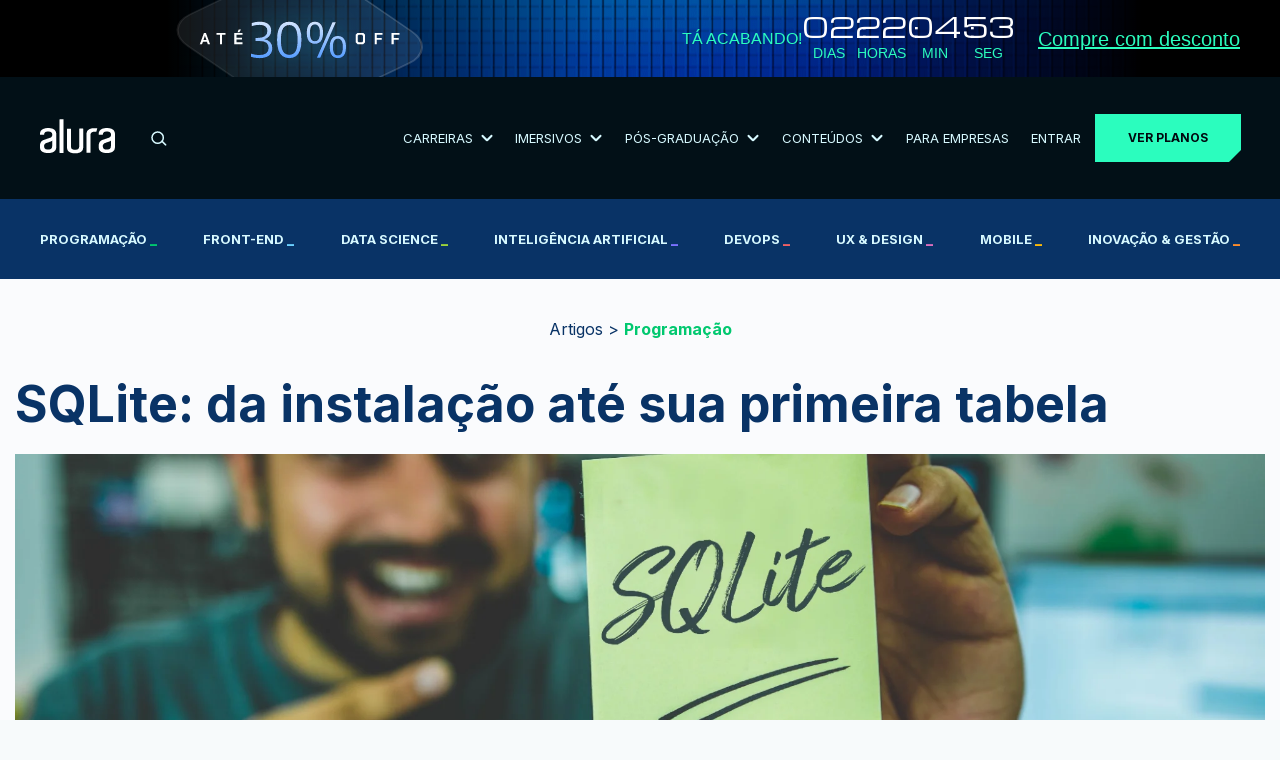

--- FILE ---
content_type: text/html; charset=UTF-8
request_url: https://www.alura.com.br/artigos/sqlite-da-instalacao-ate-primeira-tabela
body_size: 17879
content:

  
<!DOCTYPE html><html
lang="pt-BR"><head><meta
charset="UTF-8"><meta
name="viewport" content="width=device-width,initial-scale=1,minimum-scale=1.0"><title>SQLite: da instalação até sua primeira tabela | Alura</title><meta
name="description" content="Saiba como instalar o SQLite no Windows, no Linux e no Mac com exemplos práticos. Além disso, pratique seus primeiros comandos em SQL no SQLite."><link
rel="canonical" href="https://www.alura.com.br/artigos/sqlite-da-instalacao-ate-primeira-tabela"><link
rel="icon" href="/assets/favicon.1750260030.ico" /><link
rel="preconnect" href="https://fonts.googleapis.com"><link
rel="preconnect" href="https://fonts.gstatic.com/" crossorigin><link
href="https://fonts.googleapis.com/css2?family=Inter:wght@400;700&family=Michroma&display=swap" rel="stylesheet" media="print" onload="this.media='all'"><noscript><link
href="https://fonts.googleapis.com/css?family=Inter:wght@400;700&family=Michroma&display=swap" rel="stylesheet" type="text/css" />
</noscript><link
rel="stylesheet" href="/bundle,base/_reset,base/base,base/buttons,base/colors-apostilas,base/colors,base/titulos.1750260030.css"><link
rel="stylesheet" href="/bundle,artigos/artigos,artigos/iframe,block/tableOfContents,themes/seu-proximo-nivel.1765220890.css"><link
rel="stylesheet" href="/bundle,cosmos/cosmos-article-list,cosmos/cosmos-content,cosmos/cosmos-header,cosmos/cosmos-media,cosmos/cosmos-related,cosmos/cosmos-webseries,cosmos/cosmos,cosmos/cosmosPodcast,cosmos/highlight.1750260033.css"><meta
property="og:locale" content="pt_BR"><meta
property="og:description" content="Saiba como instalar o SQLite no Windows, no Linux e no Mac com exemplos práticos. Além disso, pratique seus primeiros comandos em SQL no SQLite."><meta
property="og:title" content="SQLite: da instalação até sua primeira tabela | Alura"><meta
property="og:site_name" content="Alura"><meta
property="og:url" content="https://www.alura.com.br/artigos/sqlite-da-instalacao-ate-primeira-tabela"><meta
property="og:image" content="https://cdn-wcsm.alura.com.br/2025/04/sqlite-da-instalacao-ate-primeira-tabela.png"><meta
property="og:image:alt" content="Alura logo"><meta
property="fb:app_id" content="140078819399376"><meta
property="og:type" content="website"><meta
name="twitter:card" content="summary_large_image"><meta
name="theme-color" content="#031626"><meta
name="google-site-verification" content="e-ieHUO1JHyNyCZv0Z8Nu-R3ECPykHiNHHEhPdF35Bk" /><meta
name="thumbnail" content="https://cdn-wcsm.alura.com.br/2025/04/sqlite-da-instalacao-ate-primeira-tabela.png"> <script>(function(w, d, s, l, i) {
                    w[l] = w[l] || [];
                    w[l].push({
                        'gtm.start': new Date().getTime(),
                        event: 'gtm.js'
                    });
                    var f = d.getElementsByTagName(s)[0],
                        j = d.createElement(s);
                    j.async = true;
                    j.src = "https://stape.alura.com.br/aqukryqvi.js?" + i;
                    f.parentNode.insertBefore(j, f);
                })(window, document, 'script', 'dataLayerAlura', '9e=ABJMPiYmWD89OiYuPjlTB1REX0hUB0gVCAIQNRMSEAMoGgQLE00RH1QXHQwAClsSBhtfGwA%3D');</script> </head><body
class=" seu-proximo-nivel"> <script async src="/assets/js/avatarOnError.1750260032.js"></script> <noscript><iframe
src="https://stape.alura.com.br/ns.html?id=GTM-NTLWWLR" height="0" width="0" style="display:none;visibility:hidden"></iframe></noscript>
 <script type="application/ld+json">{
      "@context": "http://schema.org",
      "@type": "BreadcrumbList",

      "itemListElement": [{
        "@type": "ListItem",
        "position": 1,
        "item": {
          "@id": "https://www.alura.com.br",
          "name": "Alura"
        }
      }   
              ,{
          "@type": "ListItem",
          "position": 2,
          "item": {
            "@id": "https://www.alura.com.br/artigos",
            "name": "Artigos"
          }
        }
              ,{
          "@type": "ListItem",
          "position": 3,
          "item": {
            "@id": "https://www.alura.com.br/artigos/programacao",
            "name": "Programação"
          }
        }
              ,{
          "@type": "ListItem",
          "position": 4,
          "item": {
            "@id": "#",
            "name": "SQLite: da instalação até sua primeira tabela"
          }
        }
            ]
    }</script>  <script type="application/ld+json">{
            "@context": "https://schema.org",
            "@type": "BlogPosting",
            "headline": "SQLite: da instalação até sua primeira tabela",
            "image": ["https:\/\/cdn-wcsm.alura.com.br\/2025\/04\/sqlite-da-instalacao-ate-primeira-tabela.png"],
            "url": "https:\/\/www.alura.com.br\/artigos\/sqlite-da-instalacao-ate-primeira-tabela",
            "datePublished": "2022-09-08 21:00:00",
            "dateModified": "2022-09-08 21:00:00",
            "description": "Saiba como instalar o SQLite no Windows, no Linux e no Mac com exemplos práticos. Além disso, pratique seus primeiros comandos em SQL no SQLite.",
            "author": {"@type":"Person","name":"vinelouzada"},
            "publisher": {
                "@type": "Organization",
                "@id": "https://www.alura.com.br/",
                "name": "Alura | Cursos Online de Tecnologia",
                "logo": {
                    "@type": "ImageObject",
                    "url": "https://www.alura.com.br/assets/img/alura-share.1750260030.png"
                }
            },
            "mainEntityOfPage": {
                "@type": "WebPage",
                "name": "SQLite: da instalação até sua primeira tabela",
                "@id": "https:\/\/www.alura.com.br\/artigos\/sqlite-da-instalacao-ate-primeira-tabela"            }
        }</script> <link
rel="stylesheet" href="/assets/css/block/header.1765220890.css"><link
rel="stylesheet" href="/assets/css/block/seu-proximo-nivel/header.1768215296.css"><header
class="header internalPage "><div
id="header-principal" class="header__principal"><link
rel="stylesheet" href="/assets/css/block/seu-proximo-nivel/banner-counter.1768598030.css"> <script>document.body.style.visibility = 'hidden';
		document.body.classList.add('body-tem-banner');</script> <div
class="banner-counter__banner__wrapper"><div
class="banner-counter__banner container"><div
class="counter-mobile-wrapper"><div
class="banner-counter__banner__heading">
<img
class="banner-counter__banner__heading-discount --mobile"
src="/assets/img/campanhas/seu-proximo-nivel/desconto-horizontal.1768215296.svg"
alt="Até 30% Off"
>
<img
class="banner-counter__banner__heading-discount --desktop"
src="/assets/img/campanhas/seu-proximo-nivel/desconto-desktop.1768215296.svg"
alt="Até 30% Off"
><div
class="banner-counter__banner__cta__wrapper">
<a
class="banner-counter__banner__cta --cta-to-plans" href="/planos-cursos-online">Compre com desconto</a></div></div></div><div
class="banner-counter__banner__informations__wrapper"><div
class="banner-counter__banner__informations"><p
class="counter-title">Tá acabando!</p><div
class="banner-counter__banner__countdown"><div
class="counter counter__main" data-deadline="2026-01-25"><div
class="counter__wrapper">
<span
class="counter__number --days">00</span><p
class="counter__text">
DIAS</p></div><div
class="counter__wrapper">
<span
class="counter__number --hours">00</span><p
class="counter__text">
HORAS</p></div><div
class="counter__wrapper">
<span
class="counter__number --minutes">00</span><p
class="counter__text">
MIN</p></div><div
class="counter__wrapper">
<span
class="counter__number --seconds">00</span><p
class="counter__text">
SEG</p></div></div></div><div
class="banner-counter__banner__cta__wrapper">
<a
class="banner-counter__banner__cta --cta-to-plans" href="/planos-cursos-online#planos">Compre com desconto</a></div></div></div></div></div> <script src="/assets/js/countdown.1750260032.js" async></script> <script>(function() {
			const bannerWrapper = document.querySelector('.banner-counter__banner__wrapper');
			const banner = document.querySelector('.banner-counter__banner');
            const offerPage = document.querySelector('.ofertas');

			if (!bannerWrapper || !banner) {
				document.body.style.visibility = 'visible';
				return;
			}

            const adjustBodyPadding = () => {
                // se não for a página de ofertas, adiciona padding
                if (window.location.pathname !== '/promocao/ofertas') {
                    const bannerHeight = bannerWrapper.offsetHeight;
                    document.body.style.paddingTop = bannerHeight + 'px';
                } else {
                    document.body.style.paddingTop = null;
                }
            };

            adjustBodyPadding();

			const observer = new ResizeObserver(adjustBodyPadding);
			observer.observe(bannerWrapper);

			document.body.style.visibility = 'visible';


			const initBannerFunctionality = () => {
				try {
					if (typeof countdown === 'function') {
						countdown();
					} else if (window.location.hostname === 'localhost' || window.location.hostname === '127.0.0.1') {
						console.warn('Função countdown() não foi encontrada no DOMContentLoaded.');
					}
				} catch (e) {
					if (window.location.hostname === 'localhost' || window.location.hostname === '127.0.0.1') {
						console.error('Erro ao executar a função countdown():', e);
					}
				}
				const bannerCTA = document.querySelectorAll('.banner-counter__banner__cta');
				window.addEventListener('scroll', () => {
					const hasScrolled = window.scrollY > 0;
					banner.classList.toggle('--scrolling', hasScrolled);
					bannerCTA.forEach(cta => cta.classList.toggle('--scrolling', hasScrolled));
				});
			};

			if (document.readyState === 'complete' || document.readyState === 'interactive') {
				initBannerFunctionality();
			} else {
				document.addEventListener('DOMContentLoaded', initBannerFunctionality);
			}

		})();</script> <div
class="container"><link
rel="stylesheet" href="/assets/css/block/navigationMenu.1766748382.css"><div
class="header-wrapper"><ul
class="header-wrapper__header-items" id="header-items"><li
class=" --mobile">
<button
id="mobile-menu-toggle" class="header-wrapper__menu-toggle" aria-label="Botão para abrir o Menu" aria-expanded="false" aria-controls="mobile-menu">
<svg
width="30" height="30" viewBox="0 0 24 24" fill="none" xmlns="http://www.w3.org/2000/svg">
<path
id="top-bar" d="M3 8V6h18v2z" fill="#D7F9FF" />
<path
id="middle-bar" d="M3 13v-2h18v2z" fill="#D7F9FF" />
<path
id="bottom-bar" d="M3 18v-2h18v2z" fill="#D7F9FF" />
</svg>
</button></li><li
class=" logo">
<a
href="/" aria-label="Ir para a página inicial">
<img
alt="Logo da empresa Alura" src="/assets/img/home/alura-logo.1750260031.svg" width="75" height="35">
</a></li><li
class=" --desktop"><link
rel="stylesheet" href="/assets/css/block/barraBusca.1759856051.css"><div
class="search-bar__container"><form
action="/busca" class="search-bar__form">
<input
type="search" class="search-bar__form-input" id="header-barraBusca-form-campoBusca" name="query" placeholder="O que você quer aprender?" autocomplete="off" required>
<button
class="search-bar__form-submit" type="submit" aria-label="Buscar">
<svg
xmlns="http://www.w3.org/2000/svg" width="16" height="15" viewBox="0 0 16 15">
<g
fill="none" fill-rule="evenodd" stroke="#D7F9FF" stroke-linecap="round" stroke-linejoin="round" stroke-width="1.5" transform="translate(1 1)">
<path
d="M13.637 12.86l-3.526-3.527" />
<circle
cx="5.667" cy="5.667" r="5.667" />
</g>
</svg>
</button></form></div></li><li
class="--desktop">
<button
id="carreiras" class="submenu-toggle" aria-controls="submenu-carreiras">
Carreiras                        <img
src="/assets/img/header/arrow-white-down.1759843076.svg" data-src="/assets/img/header/arrow-white-down.1759843076.svg" class="svg-convert">
</button></li><li
class="--desktop">
<button
id="imersivos" class="submenu-toggle" aria-controls="submenu-imersivos">
Imersivos                        <img
src="/assets/img/header/arrow-white-down.1759843076.svg" data-src="/assets/img/header/arrow-white-down.1759843076.svg" class="svg-convert">
</button></li><li
class="--desktop">
<button
id="pos-graduacao" class="submenu-toggle" aria-controls="submenu-pos-graduacao">
Pós-Graduação                        <img
src="/assets/img/header/arrow-white-down.1759843076.svg" data-src="/assets/img/header/arrow-white-down.1759843076.svg" class="svg-convert">
</button></li><li
class="--desktop">
<button
id="conteudos" class="submenu-toggle" aria-controls="submenu-conteudos">
Conteúdos                        <img
src="/assets/img/header/arrow-white-down.1759843076.svg" data-src="/assets/img/header/arrow-white-down.1759843076.svg" class="svg-convert">
</button></li><li
class=" --desktop">
<a
href="/empresas" class="link">
Para Empresas
</a></li><li
class=" --desktop">
<a
href="https://cursos.alura.com.br/loginForm" class="link">
Entrar
</a></li><li
id="cta-planos-header">
<a
href="/planos-cursos-online#planos" class="cta-planos --cta-to-plans">Ver planos</a></li></ul></div><div
id="menu" class="menu-wrapper"><div
id="main-nav" class="menu-content__navigation"><div
class="search-bar__container"><form
action="/busca" class="search-bar__form">
<input
type="search" class="search-bar__form-input" id="header-barraBusca-form-campoBusca" name="query" placeholder="O que você quer aprender?" autocomplete="off" required>
<button
class="search-bar__form-submit" type="submit" aria-label="Buscar">
<svg
xmlns="http://www.w3.org/2000/svg" width="16" height="15" viewBox="0 0 16 15">
<g
fill="none" fill-rule="evenodd" stroke="#D7F9FF" stroke-linecap="round" stroke-linejoin="round" stroke-width="1.5" transform="translate(1 1)">
<path
d="M13.637 12.86l-3.526-3.527" />
<circle
cx="5.667" cy="5.667" r="5.667" />
</g>
</svg>
</button></form></div><ul
class="menu-content__navigation-list"><li
class="menu-content__navigation-list-item"><div
class="line"></div>
<button
id="carreiras" class="submenu-toggle" aria-controls="submenu-carreiras">
Carreiras                            <img
src="/assets/img/header/arrow-white-right.1759843076.svg" data-src="/assets/img/header/arrow-white-right.1759843076.svg" class="svg-convert">
</button></li><li
class="menu-content__navigation-list-item"><div
class="line"></div>
<button
id="imersivos" class="submenu-toggle" aria-controls="submenu-imersivos">
Imersivos                            <img
src="/assets/img/header/arrow-white-right.1759843076.svg" data-src="/assets/img/header/arrow-white-right.1759843076.svg" class="svg-convert">
</button></li><li
class="menu-content__navigation-list-item"><div
class="line"></div>
<button
id="pos-graduacao" class="submenu-toggle" aria-controls="submenu-pos-graduacao">
Pós-Graduação                            <img
src="/assets/img/header/arrow-white-right.1759843076.svg" data-src="/assets/img/header/arrow-white-right.1759843076.svg" class="svg-convert">
</button></li><li
class="menu-content__navigation-list-item"><div
class="line"></div>
<button
id="conteudos" class="submenu-toggle" aria-controls="submenu-conteudos">
Conteúdos                            <img
src="/assets/img/header/arrow-white-right.1759843076.svg" data-src="/assets/img/header/arrow-white-right.1759843076.svg" class="svg-convert">
</button></li><li
class="menu-content__navigation-list-item"><div
class="line"></div>
<a
href="/empresas" class="link">
Para Empresas
</a></li></ul><div
class="line"></div></div><div
id="submenu-carreiras" class="menu-content__submenu"><div
class="mobile__return">
<button
id="return-button" class="mobile__return-button">
<img
src="/assets/img/header/return-white-arrow.1759843076.svg" data-src="/assets/img/header/return-white-arrow.1759843076.svg"
class="svg-convert">
Voltar
</button></div><div
class="submenu__content"><div
class="submenu__heading"><h2 class="submenu__main-title">Trilhas por carreira</h2>
<a
href="/carreiras" class="submenu__cta">Ver Todas</a></div><div
class="line"></div><ul
class="submenu__content-list"><li
class="submenu__content-list-item"><h3 class="submenu__title">IA</h3><div
class="submenu__container">
<a
href="/carreiras/engenharia-de-ia" class="submenu__link">Engenharia de IA</a>
<a
href="/carreiras/especialista-em-ia" class="submenu__link">Especialista em IA</a></div></li><li
class="submenu__content-list-item"><h3 class="submenu__title">Dados</h3><div
class="submenu__container">
<a
href="/carreiras/ciencia-de-dados" class="submenu__link">Ciência de Dados</a>
<a
href="/carreiras/analise-de-dados" class="submenu__link">Análise de Dados</a>
<a
href="/carreiras/governanca-de-dados" class="submenu__link">Governança de Dados</a></div></li><li
class="submenu__content-list-item"><h3 class="submenu__title">Cyber</h3><div
class="submenu__container">
<a
href="/carreiras/cloud-security" class="submenu__link">Cloud Security</a>
<a
href="/carreiras/appsec" class="submenu__link">AppSec: Desenvolvimento Seguro de Aplicações</a></div></li><li
class="submenu__content-list-item"><h3 class="submenu__title">DevOps & Cloud</h3><div
class="submenu__container">
<a
href="/carreiras/platform-engineering" class="submenu__link">Platform Engineering</a>
<a
href="/carreiras/site-reliability-engineering" class="submenu__link">SRE (Site Reliability Engineering)</a></div></li><li
class="submenu__content-list-item"><h3 class="submenu__title">UX & UI</h3><div
class="submenu__container">
<a
href="/carreiras/ui-design" class="submenu__link">UI Design</a>
<a
href="/carreiras/ux-design" class="submenu__link">UX Design</a></div></li><li
class="submenu__content-list-item"><h3 class="submenu__title">Mobile & Front-End</h3><div
class="submenu__container">
<a
href="/carreiras/desenvolvimento-mobile-com-flutter" class="submenu__link">Desenvolvimento Mobile com Flutter</a>
<a
href="/carreiras/desenvolvimento-frontend-react" class="submenu__link">Desenvolvimento Front-End React</a></div></li><li
class="submenu__content-list-item"><h3 class="submenu__title">Back-End</h3><div
class="submenu__container">
<a
href="/carreiras/desenvolvimento-backend-php" class="submenu__link">Desenvolvimento Back-End PHP</a>
<a
href="/carreiras/desenvolvimento-backend-net" class="submenu__link">Desenvolvimento Back-End .NET</a>
<a
href="/carreiras/desenvolvimento-backend-python" class="submenu__link">Desenvolvimento Back-End Python</a>
<a
href="/carreiras/desenvolvimento-backend-java" class="submenu__link">Desenvolvimento Back-End Java</a>
<a
href="/carreiras/desenvolvimento-backend-nodejs" class="submenu__link">Desenvolvimento Back-End Node.js</a></div></li><li
class="submenu__content-list-item"><h3 class="submenu__title">Negócios</h3><div
class="submenu__container">
<a
href="/carreiras/lideranca" class="submenu__link">Liderança</a>
<a
href="/carreiras/recursos-humanos" class="submenu__link">Recursos Humanos (RH)</a>
<a
href="/carreiras/social-media-marketing" class="submenu__link">Social Media Marketing</a>
<a
href="/carreiras/growth-marketing" class="submenu__link">Growth Marketing</a></div></li></ul></div></div><div
id="submenu-imersivos" class="menu-content__submenu"><div
class="mobile__return">
<button
class="mobile__return-button">
<img
src="/assets/img/header/return-white-arrow.1759843076.svg" data-src="/assets/img/header/return-white-arrow.1759843076.svg"
class="back svg-convert">
Voltar
</button></div><div
class="submenu__content"><ul
class="submenu__content-list"><li
class="submenu__content-list-item">
<a
href="https://carreira.alura.com.br/cursos-imersivos/home" class="submenu__link"><h3 class="submenu__title">Cursos Imersivos</h3><div
class="submenu__container">
<span>Aprendizados ao vivo, intensivo e especializado, com turmas reduzidas e atenção personalizada</span></div>
</a></li><li
class="submenu__content-list-item">
<a
href="https://carreira.alura.com.br/certificacoes/home" class="submenu__link"><h3 class="submenu__title">Certificações</h3><div
class="submenu__container">
<span>Prepare-se para conquistar certificações valorizadas com aulas ao vivo</span></div>
</a></li></ul></div></div><div
id="submenu-pos-graduacao" class="menu-content__submenu"><div
class="mobile__return">
<button
class="mobile__return-button">
<img
src="/assets/img/header/return-white-arrow.1759843076.svg" data-src="/assets/img/header/return-white-arrow.1759843076.svg"
class="back svg-convert">
Voltar
</button></div><div
class="submenu__content"><div
class="submenu__heading"><h2 class="submenu__main-title">Cursos por área de atuação</h2>
<a
href="/pos-tech" class="submenu__cta">Ver Todos</a></div><div
class="line"></div><ul
class="submenu__content-list"><li
class="submenu__content-list-item"><h3 class="submenu__title">Data</h3><div
class="submenu__container">
<a
href="https://postech.FIAP.com.br/curso/data-analytics/" class="submenu__link">Data Analytics</a>
<a
href="https://postech.FIAP.com.br/curso/machine-learning-engineering/" class="submenu__link">Machine Learning Engineering</a></div></li><li
class="submenu__content-list-item"><h3 class="submenu__title">IA</h3><div
class="submenu__container">
<a
href="https://postech.FIAP.com.br/curso/ia-para-devs/" class="submenu__link">IA Para Devs</a>
<a
href="https://postech.fiap.com.br/curso/ia-para-negocios/" class="submenu__link">IA Para Negócios - Gestão Estratégica e Liderança</a>
<a
href="https://postech.FIAP.com.br/curso/machine-learning-engineering/" class="submenu__link">Machine Learning Engineering</a></div></li><li
class="submenu__content-list-item"><h3 class="submenu__title">Cyber</h3><div
class="submenu__container">
<a
href="https://postech.FIAP.com.br/curso/defensive-cyber-security-blue-team-ops/" class="submenu__link">Defensive Cyber Sec</a>
<a
href="https://postech.FIAP.com.br/curso/offensive-cyber-security-red-team-ops/" class="submenu__link">Offensive Cyber Sec</a></div></li><li
class="submenu__content-list-item"><h3 class="submenu__title">Tech & Business</h3><div
class="submenu__container">
<a
href="https://postech.fiap.com.br/curso/digital-product-management/" class="submenu__link">Digital Product Management</a>
<a
href="https://postech.fiap.com.br/curso/growth-marketing/" class="submenu__link">Growth Marketing</a>
<a
href="https://postech.fiap.com.br/curso/tech-management/" class="submenu__link">Tech Management</a></div></li><li
class="submenu__content-list-item"><h3 class="submenu__title">Dev</h3><div
class="submenu__container">
<a
href="https://postech.FIAP.com.br/curso/arquitetura-sistemas-net/" class="submenu__link">Arquitetura de Sistemas .Net</a>
<a
href="https://postech.FIAP.com.br/curso/arquitetura-desenvolvimento-java/" class="submenu__link">Arquitetura e Dev JAVA</a>
<a
href="https://postech.FIAP.com.br/curso/front-end-engineering/" class="submenu__link">Front-end Engineering</a>
<a
href="https://postech.FIAP.com.br/curso/full-stack-development/" class="submenu__link">Full Stack Development</a>
<a
href="https://postech.FIAP.com.br/curso/ia-para-devs/" class="submenu__link">IA Para Devs</a>
<a
href="https://postech.FIAP.com.br/curso/software-architecture/" class="submenu__link">Software Architecture</a>
<a
href="https://postech.fiap.com.br/curso/devops-e-arquitetura-cloud/" class="submenu__link">DevOps e Arquitetura Cloud</a></div></li></ul></div></div><div
id="submenu-conteudos" class="menu-content__submenu"><div
class="mobile__return">
<button
class="mobile__return-button">
<img
src="/assets/img/header/return-white-arrow.1759843076.svg" data-src="/assets/img/header/return-white-arrow.1759843076.svg"
class="back svg-convert">
Voltar
</button></div><div
class="submenu__content conteudos"><div
class=""><div
class="submenu__heading"><h2 class="submenu__main-title">Praticar</h2>
<img
loading="lazy" src="/assets/img/header/pessoa-computador.1760388037.png" alt="Pessoa utilizando computador" class="" aria-hidden="true"><div
class="line"></div></div><ul
class="submenu__content-list"><li
class="submenu__content-list-item">
<a
href="/imersao" class="submenu__link"><h3 class="submenu__title">Imersões</h3><div
class="submenu__container">
Eventos ao vivo e gratuitos que conectam comunidade e novas tecnologias</div>
</a></li><li
class="submenu__content-list-item">
<a
href="https://7daysofcode.io/" class="submenu__link"><h3 class="submenu__title">7 Days of Code</h3><div
class="submenu__container">
Desafios diários para praticar durante 7 dias</div>
</a></li></ul></div><div
class=""><div
class="submenu__heading"><h2 class="submenu__main-title">Aprofundar</h2>
<img
loading="lazy" src="/assets/img/header/aprofundar.1760388037.png" alt="Efeito visual abstrato em tons de azul" class="" aria-hidden="true"><div
class="line"></div></div><ul
class="submenu__content-list"><li
class="submenu__content-list-item">
<a
href="/artigos" class="submenu__link"><h3 class="submenu__title">
Artigos</h3><div
class="submenu__container">
Biblioteca com artigos de todas as escolas e assuntos da Alura</div>
</a></li><li
class="submenu__content-list-item">
<a
href="https://hipsters.network/" class="submenu__link"><h3 class="submenu__title">
Podcasts</h3><div
class="submenu__container">
Explore o universo de podcasts da Alura</div>
</a></li><li
class="submenu__content-list-item">
<a
href="https://techguide.sh/" class="submenu__link"><h3 class="submenu__title">
Tech Guide</h3><div
class="submenu__container">
Um guia de carreira para se tornar um profissional em T</div>
</a></li><li
class="submenu__content-list-item">
<a
href="https://youtube.com/@alura" class="submenu__link"><h3 class="submenu__title">
Vídeos Extras</h3><div
class="submenu__container">
Vídeos extras para aprofundar seus estudos</div>
</a></li></ul></div><div
class=""><div
class="submenu__heading"><h2 class="submenu__main-title">Nosso Impacto</h2>
<img
loading="lazy" src="/assets/img/header/mulher-sorrindo.1760388037.png" class="Mulher sorrindo" aria-hidden="true"><div
class="line" aria-hidden="true"></div></div><ul
class="submenu__content-list"><li
class="submenu__content-list-item">
<a
href="/depoimentos" class="submenu__link"><h3 class="submenu__title">
Depoimentos de Alunos</h3><div
class="submenu__container">
Veja como nossos alunos evoluíram na prática e alcançaram novas oportunidades</div>
</a></li><li
class="submenu__content-list-item">
<a
href="/cases" class="submenu__link"><h3 class="submenu__title">
Cases de Sucesso                                            <span
class="tag-exclusividade">Exclusivo para estudantes Alura</span></h3><div
class="submenu__container">
Aprenda a partir de casos reais de líderes de grandes empresas de tecnologia</div>
</a></li></ul></div></div></div><div
class="menu-content__footer"><div
class="menu-content__footer-items">
<a
href="https://cursos.alura.com.br/loginForm" class="cta-menu-mobile dark">Entrar</a>
<a
href="/planos-cursos-online" class="cta-menu-mobile">Ver planos</a></div></div></div></div></div><div
class="header__nav--courses"><div
class="container"><ul
class="header__nav--courses-list"><li
class="header__nav--courses-item --programacao">
<a
href="/cursos-online-programacao" class="header__nav--courses-item-link">
Programação                                    <span
style="color: #00c86f;">_</span>
</a></li><li
class="header__nav--courses-item --front-end">
<a
href="/cursos-online-front-end" class="header__nav--courses-item-link">
Front-end                                    <span
style="color: #6bd1ff;">_</span>
</a></li><li
class="header__nav--courses-item --data-science">
<a
href="/cursos-online-data-science" class="header__nav--courses-item-link">
Data Science                                    <span
style="color: #9cd33b;">_</span>
</a></li><li
class="header__nav--courses-item --inteligencia-artificial">
<a
href="/cursos-online-inteligencia-artificial" class="header__nav--courses-item-link">
Inteligência Artificial                                    <span
style="color: #7b71ff;">_</span>
</a></li><li
class="header__nav--courses-item --devops">
<a
href="/cursos-online-devops" class="header__nav--courses-item-link">
DevOps                                    <span
style="color: #f16165;">_</span>
</a></li><li
class="header__nav--courses-item --design-ux">
<a
href="/cursos-online-design-ux" class="header__nav--courses-item-link">
UX & Design                                    <span
style="color: #dc6ebe;">_</span>
</a></li><li
class="header__nav--courses-item --mobile">
<a
href="/cursos-online-mobile" class="header__nav--courses-item-link">
Mobile                                    <span
style="color: #ffba05;">_</span>
</a></li><li
class="header__nav--courses-item --inovacao-gestao">
<a
href="/cursos-online-inovacao-gestao" class="header__nav--courses-item-link">
Inovação & Gestão                                    <span
style="color: #ff8c2a;">_</span>
</a></li></ul></div></div></header><section
class="cosmos-container-color"><div
class="cosmos-color"><div
class="cosmos artigos-topo"><div
class="container">
<a
href="/artigos" class="artigos-topo__label">
Artigos
</a>
&gt;
<a
class="artigos-topo__label --artigos-strong" href="/artigos/programacao" style="color: #00c86f">Programação</a></div></div></div><section
class="cosmos-color"><article
class="cosmos"
data-ga4-article-name="SQLite: da instalação até sua primeira tabela"
data-ga4-article-category="Programação"
data-ga4-article-authors="vinelouzada"><div
class="cosmos-header"><h1>SQLite: da instalação até sua primeira tabela</h1><div
class="cosmos-image__wrapper">
<img
src="https://cdn-wcsm.alura.com.br/2025/04/sqlite-da-instalacao-ate-primeira-tabela.png"
alt=""
class="cosmos-image cosmos-banner-top"
style="border: none; padding: 0px; width: 100%; height: 300px; object-fit: cover; max-width: none;"></div><div
class="cosmos-header-info"><div
class="cosmos-author">
<img
loading="lazy" class="cosmos-author-img" src="https://cursos.alura.com.br/assets/images/forum/avatar_v.png" alt="vinelouzada" width="50" height="50"><div><div
class="cosmos-author-name">vinelouzada</div>
<time
class="cosmos-author-date"
datetime="2022-09-08 21:00:00">
08/09/2022                                    </time></div></div><div
class="cosmos-container-social-media"><p
class="cosmos-text-social-media">Compartilhe</p><ul
class="cosmos-container-flex-social-media"><li
class="--icon-twitter">
<a
href="https://twitter.com/share?url=https://alura.com.br/artigos/programacao/sqlite-da-instalacao-ate-primeira-tabela"></a></li><li
class="--icon-linkedin">
<a
href="https://linkedin.com/shareArticle?url=https://alura.com.br/artigos/programacao/sqlite-da-instalacao-ate-primeira-tabela"></a></li><li
class="--icon-facebook">
<a
href="https://facebook.com/share.php?u=https://alura.com.br/artigos/programacao/sqlite-da-instalacao-ate-primeira-tabela"></a></li><li
class="--icon-whatsapp">
<a
href="https://api.whatsapp.com/send?text=https://alura.com.br/artigos/programacao/sqlite-da-instalacao-ate-primeira-tabela"></a></li></ul></div></div></div><div
class="cosmos-header-line"></div><main
class="article__main-content "><aside
class="article__aside-content"><div
class="table-of-contents">
<span>Confira neste artigo:</span><nav><ol><li>
<a
href="#introducao">
Introdução                                                </a></li><li>
<a
href="#instalando-no-windows">
Instalando no Windows                                                </a></li><li>
<a
href="#instalando-no-linux">
Instalando no Linux                                                </a></li><li>
<a
href="#instalando-no-macos">
Instalando no MacOs                                                </a></li><li>
<a
href="#bonus-nosso-primeiro-banco-de-dados-com-sqlite">
Bônus: Nosso primeiro Banco de Dados com SQLite                                                </a></li></ol></nav></div></aside><div
class="cosmos-color cosmos"><p>Autores: <a
href="https://cursos.alura.com.br/user/vinelouzada">Vinicius Louzada</a> e <a
href="https://cursos.alura.com.br/user/marcelo-crz">Marcelo Cruz</a></p><h2 id="introducao">Introdução</h2><p>No dia a dia de uma pessoa desenvolvedora é comum realizar algum tipo de armazenamento de dados, seja em planilhas, arquivos de texto ou até mesmo em um banco de dados tradicional. Porém, saber como realizar esse procedimento e qual ferramenta escolher pode ser uma tarefa difícil.</p><p>A escolha de um banco de dados pode variar devido a diversos fatores: quantidade de dados que serão armazenados, acessos, forma de disponibilização, segurança, escalabilidade, dentre outros.</p><p>Em cenários onde precisamos desenvolver aplicações mobile, páginas web estáticas ou projetos pequenos, o SQLite se torna uma excelente opção, pois possui vantagens como:</p><ul><li>Fácil instalação, sendo que não precisa configurar um servidor para usá-lo.</li><li>Versátil, pois oferece suporte para diversas linguagens de programação.</li><li>Portátil, uma vez que o arquivo do SQLite é compatível com todos os sistemas operacionais, arquiteturas de 32 bits e 64 bits.</li><li>Além disso, é gratuito.</li></ul><p>Nesse artigo vamos aprender a instalar e configurar o <strong><a
href="https://www.alura.com.br/artigos/o-que-e-sql">SQL</a>ite</strong> nos principais sistemas operacionais: <strong>Windows, Linux e MacOS.</strong></p><h3 id="o-que-e-o-sqlite">O que é o SQLite?</h3><p>O SQLite, ou também chamado de banco de dados incorporado, é uma biblioteca feita na linguagem C e de código aberto que armazena seus registros em um único arquivo, ao contrário dos Sistemas de Gerenciamento de Banco de Dados (SGBDs) tradicionais, que precisam obrigatoriamente de uma arquitetura cliente-servidor. Por sua praticidade e simplicidade, o SQLite está presente em aparelhos de televisão, aplicações mobile, desktop e web.</p><p>Grandes empresas usufruem do SQLite, por exemplo: A Google usa o SQLite em seu sistema operacional Android e no Chrome, seu navegador Web; A Microsoft usa o SQLite como componente principal do Windows 10 e em outros produtos; A McAfee usa SQLite em seus programas de antivírus.</p>
<a
href="https://www.alura.com.br/imersao-dados-python-ii?utm_source=blog&#038;utm_medium=banner&#038;utm_campaign=imersao-dados-python-ii_inscricoes" class="cosmos-banner-image"  data-ga4-banner-name="imersao-dados-python-ii_inscricoes">
<picture>
<source
media="(min-width: 768px)" srcset="https://cdn-wcsm.alura.com.br/2026/01/05190811/imersao-dados-python-ii-banner-corpo-desktop.png">
<img
class="cosmos-image" src="https://cdn-wcsm.alura.com.br/2026/01/05190815/imersao-dados-python-ii-banner-corpo-mobile.png" alt="Banner da Imersão Dados com Python da Alura convidando a aprender análise de dados com Python gratuitamente. A imagem anuncia quatro aulas online, certificado Alura para o currículo e acesso a uma comunidade exclusiva no Discord. O texto incentiva a se tornar referência em análise de dados com Python e traz um botão com a chamada “Aprenda gratuitamente”." loading="lazy">
</picture>
</a><h2 id="instalando-no-windows">Instalando no Windows</h2><p>Para instalar o SQLite no Windows, primeiro, devemos acessar a página de <a
href="https://sqlite.org/download.html">downloads do SQLite</a>. Em seguida, devemos procurar os arquivos pré compilados para Windows e baixar o “sqlite-tools”, a terceira opção, conforme a imagem abaixo:</p><p><img
src="https://cdn-wcsm.alura.com.br/2025/04/imagem1-122.png" alt="Imagem da página de downloads do SQLite, da sessão dos arquivos pré-compilados para Windows, com fundo branco. À esquerda, temos os links para realizar o download, com destaque para o terceiro e último link dessa sessão, e à direita temos as descrições de cada arquivo." class="cosmos-image"></p><p>Logo após baixar o sqlite-tools, teremos um arquivo compactado com um nome semelhante a este: “sqlite-tools-win32-x86-3390200.zip”.</p><p>Vamos copiar este arquivo para a <strong>Unidade C</strong>, conforme a imagem abaixo:</p><p><img
src="https://cdn-wcsm.alura.com.br/2025/04/imagem2-109.png" alt="Imagem do gerenciador de arquivos do Windows, com fundo branco, na pasta raiz da unidade C. Na parte de baixo, temos o arquivo compactado do sqlite tools compactado." class="cosmos-image"></p><p>Agora, vamos descompactar este arquivo na pasta raiz da Unidade C. Clique com o botão direito em cima do arquivo e selecione a opção “Extrair aqui”, conforme a imagem abaixo:</p><p><img
src="https://cdn-wcsm.alura.com.br/2025/04/imagem3-90.png" alt="Imagem do gerenciador de arquivos do Windows, com fundo branco, na pasta raiz da unidade C. Na parte de baixo, temos o arquivo compactado do sqlite tools, e temos aberto a janela de opções do arquivo, com destaque para a opção de “Extrair aqui”." class="cosmos-image"></p><p>Obs: “Para este caso, foi utilizado o programa WinRAR para descompactar os arquivos”.</p><p>Após selecionar a opção “Extrair aqui”, os novos arquivos estarão em uma pasta com um nome semelhante a este: “sqlite-tools-win32-x86-3390200”. Conforme a imagem abaixo:</p><p><img
src="https://cdn-wcsm.alura.com.br/2025/04/imagem4-77.png" alt="Imagem do gerenciador de arquivos do Windows, com fundo branco, na pasta raiz da unidade C. Na parte de cima, temos o arquivo compactado do sqlite tools, e abaixo temos a pasta extraída com o novo original." class="cosmos-image"></p><p>Podemos renomear esta pasta para ficar com um nome mais curto e legível para nós, vamos renomeá-la para “sqlite3”:</p><p><img
src="https://cdn-wcsm.alura.com.br/2025/04/imagem5-65.png" alt="Imagem do gerenciador de arquivos do Windows, com fundo branco, na pasta raiz da unidade C. Na parte de cima, temos o arquivo compactado do sqlite tools, e abaixo temos a pasta extraída com o novo nome." class="cosmos-image"></p><p>Ao abrir a pasta “sqlite3” veremos 3 arquivos, conforme a imagem abaixo:</p><p><img
src="https://cdn-wcsm.alura.com.br/2025/04/imagem6-44.png" alt="Imagem do gerenciador de arquivos do Windows, com fundo branco. À esquerda, temos alguns diretórios. Do centro até a direita, temos os arquivos executáveis do SQLite e suas informações principais. No topo, na barra de endereço, temos em destaque o caminho para o diretório do SQLite." class="cosmos-image"></p><p>Feito isso, precisamos que o Windows reconheça o SQLite através do Prompt de Comando. Para isso, devemos adicionar uma variável de ambiente.</p><p>Para adicionar uma variável de ambiente, pesquise na barra de busca do Windows: “Editar as variáveis de ambiente do sistema”, conforme tela a seguir:</p><p><img
src="https://cdn-wcsm.alura.com.br/2025/04/imagem7-30.png" alt="Imagem da tela de busca do Windows, com fundo preto. À esquerda, temos o resultado pesquisado e à direita suas informações." class="cosmos-image"></p><p>Em “Propriedades do Sistema”, clique no botão com a opção “Variáveis de Ambiente”:</p><p><img
src="https://cdn-wcsm.alura.com.br/2025/04/imagem8-24.png" alt="Imagem da janela de Propriedades do Sistema, com fundo branco. Nela, temos alguns itens, como Desempenho, Perfis de Usuário e Inicialização e Recuperação. Abaixo destes itens, temos destacado o botão de Variáveis de Ambiente." class="cosmos-image"></p><p>Em “Variáveis do sistema”, vamos encontrar a variável “Path” e clicar no botão com a opção “Editar”.</p><p><img
src="https://cdn-wcsm.alura.com.br/2025/04/imagem9-17.png" alt="Imagem da janela de Variáveis de Ambiente, com fundo branco. Contém duas seções, onde a primeira temos as variáveis de usuário e na segunda temos variáveis do sistema. Na seção de variáveis do sistema, temos como destaque a variável Path à esquerda, com seu caminho à direita." class="cosmos-image"></p><p>Na sequência, vamos clicar em novo, e colar o caminho da pasta dos arquivos do SQLite que foram baixados: <code>C:\sqlite3</code>.</p><p><img
src="https://cdn-wcsm.alura.com.br/2025/04/imagem10-14.png" alt="Imagem da janela de edição de variáveis do ambiente, contendo vários caminhos dispostos à esquerda, na vertical. À direita, temos alguns botões, na vertical. Em destaque, temos o caminho do SQLite e o botão de Novo." class="cosmos-image"></p><p>Por fim, clique em OK.</p><p>Para verificar se foi instalado, vamos utilizar o Prompt de Comando do Windows. Para abri-lo, você pode utilizar o atalho do seu teclado através do botão windows juntamente com a tecla r (win+r). Ao utilizar este atalho, essa janelinha irá aparecer no canto inferior esquerdo da sua tela. Em seguida, basta digitar <code>cmd</code> e clicar em OK, dessa forma:</p><p><img
src="https://cdn-wcsm.alura.com.br/2025/04/imagem11-8.png" alt="Imagem da janela Executar, com fundo branco. Através dela, iremos abrir o Prompt de comando, digitando cmd no campo Abrir, à esquerda, e clicando em OK, na parte inferior, mais ao centro, ao lado das opções Cancelar e Procurar, que estão à direita de OK." class="cosmos-image"></p><p>Com o Prompt de Comando aberto, digite:</p><pre><code>sqlite3
</code></pre><p>Ao executar o comando, você verá na tela a versão do programa, um texto informativo e a linha de comando do SQLite iniciada, como você pode ver a seguir:</p><p><img
src="https://cdn-wcsm.alura.com.br/2025/04/imagem12-8.png" alt="Imagem da prompt de comando do Windows, com o comando para executar o SQLite. Como resultado, temos a versão do programa, um texto informativo e a linha de comando do SQLite iniciada." class="cosmos-image"></p><h2 id="instalando-no-linux">Instalando no Linux</h2><p>Em algumas distribuições do Linux o SQLite já vem instalado por padrão, então vamos fazer esta verificação antes de continuar. Abra o Terminal do Linux e digite o comando a seguir:</p><pre><code>sqlite3
</code></pre><p>Se o SQLite já estiver instalado, você verá, assim como no Windows, a versão do programa, um texto informativo e a linha de comando do SQLite iniciada:</p><p><img
src="https://cdn-wcsm.alura.com.br/2025/04/imagem13-6.png" alt="Imagem do terminal do Linux, com fundo de cor vinho. No terminal, estamos executando o comando para verificar se o SQLite está instalado, e como resultado temos a versão do programa, um texto informativo e a linha de comando do SQLite iniciada." class="cosmos-image"></p><p>Caso não esteja, aparecerá que o arquivo ou diretório do SQLite não existe:</p><p><img
src="https://cdn-wcsm.alura.com.br/2025/04/imagem14-5.png" alt="Imagem do terminal do Linux, com fundo de cor vinho. No terminal, estamos executando o comando para verificar se o SQLite está instalado, e como resultado temos um aviso de arquivo ou diretório inexistente, ou seja, o programa não está instalado." class="cosmos-image"></p><p>Para instalar o SQLite, você deve digitar o seguinte comando:</p><pre><code>sudo apt-get install sqlite
</code></pre><p><img
src="https://cdn-wcsm.alura.com.br/2025/04/imagem15-3.png" alt="Imagem do terminal do Linux, com fundo de cor vinho. No terminal, estamos executando o comando para instalar o SQLite." class="cosmos-image"></p><p>Ao executar o comando, aparecerá uma tela com informações sobre os conteúdos baixados do programa para realizar a instalação, como na imagem a seguir:</p><p><img
src="https://cdn-wcsm.alura.com.br/2025/04/imagem16-3.png" alt="Imagem do terminal do Linux, com fundo de cor vinho. No terminal, estamos executando o comando para instalar o SQLite, seguido das informações sobre os conteúdos baixados do programa para realizar a instalação." class="cosmos-image"></p><p>Pronto, agora temos o <code>sqlite3</code> instalado na nossa máquina e voltamos à linha de prompt. Para verificar se está funcionando corretamente, execute o seguinte comando:</p><pre><code>sqlite3
</code></pre><p>Com isso, deverá aparecer o prompt inicial da ferramenta, precedido de <code>sqlite3&gt;</code>.</p><h2 id="instalando-no-macos">Instalando no MacOs</h2><p>O <code>sqlite3</code> já vem instalado por padrão em todas as versões mais recentes do MacOs. Para confirmar, primeiro você deve abrir o terminal.</p><p>Para isso, você pode utilizar o atalho do teclado <code>Command</code> + <code>Barra de Espaço</code>, que irá abrir o campo de busca do Spotlight e, neste campo, você pode procurar por <code>terminal</code>, conforme a imagem a seguir:</p><p><img
src="https://cdn-wcsm.alura.com.br/2025/04/imagem17-2.png" alt="Imagem da barra de pesquisa do Spotlight, com fundo branco. Esta barra possui um ícone de lupa na ponta esquerda e um ícone de terminal na ponta direita. No campo de pesquisa, mais à esquerda, temos a palavra terminal, que estamos pesquisando. Abaixo do campo de pesquisa, temos o aplicativo do Terminal como resultado da nossa busca, destacado em azul." class="cosmos-image"></p><p>Com o terminal aberto, podemos executar o SQLite através do seguinte comando:</p><pre><code>sqlite3
</code></pre><p>Se o SQLite já estiver instalado, você receberá como resultado a tela de início do <code>sqlite3</code>, demarcada pelo comando <code>sqlite&gt;</code>, como na imagem abaixo:</p><p><img
src="https://cdn-wcsm.alura.com.br/2025/04/imagem18-1.png" alt="Imagem do terminal de comando do Mac, com fundo branco. No terminal, estamos executando o comando para verificar se o SQLite está instalado, e como resultado temos a versão do programa, um texto informativo e a linha de comando do SQLite iniciada." class="cosmos-image"></p><p>Caso o <code>sqlite3</code> não esteja instalado, você receberá a mensagem de comando não encontrado:</p><p><img
src="https://cdn-wcsm.alura.com.br/2025/04/imagem19-1.png" alt="Imagem do terminal de comando do Mac, com fundo branco. No terminal, estamos executando o comando para verificar se o SQLite está instalado, e como resultado temos a mensagem de que o comando sqlite3 não foi encontrado." class="cosmos-image"></p><p>E para instalar o <code>sqlite3</code>, primeiro instalaremos o gerenciador de pacotes do Mac: o HomeBrew. Com ele, é possível realizar diversas instalações através de um único comando. Para instalar o HomeBrew, abra o terminal e digite o seguinte comando:</p><pre><code>/bin/bash -c &quot;$(curl -fsSL https://raw.githubusercontent.com/Homebrew/install/HEAD/install.sh)&quot;
</code></pre><p>Com o Homebrew instalado, podemos instalar o SQLite. Digite:</p><pre><code>brew install sqlite
</code></pre><p>Com isso, ao digitarmos <code>sqlite3</code> no terminal, deverá aparecer o prompt inicial da ferramenta, precedido de <code>sqlite3&gt;</code>.</p><h2 id="bonus-nosso-primeiro-banco-de-dados-com-sqlite">Bônus: Nosso primeiro Banco de Dados com SQLite</h2><p>Agora que instalamos o SQLite em nosso sistema operacional, vamos praticar alguns dos principais comandos de SQL. Para isso, surgiu uma demanda da ByteBook, uma livraria específica de tecnologia que gostaria de começar a registrar seu catálogo de livros em um banco de dados.</p><p><strong>Obs:</strong> Para este exemplo, escolhemos trabalhar com o Windows, mas não se preocupe, pois irá funcionar tanto no Linux quanto no Mac. A ideia é termos o SQLite instalado, independentemente do sistema operacional.</p><p>Primeiramente, vamos criar uma pasta chamada “bytebook” para armazenar nosso banco de dados. Neste exemplo, vou criar a pasta na Área de Trabalho (Desktop), conforme abaixo:</p><p><img
src="https://cdn-wcsm.alura.com.br/2025/04/imagem20-1.png" alt="Imagem do gerenciador de arquivos do Windows, com fundo branco, no diretório da área de trabalho. Neste diretório, temos a pasta “bytebook”." class="cosmos-image"></p><p>Agora, vamos abrir o terminal a partir dessa pasta. Com o terminal aberto, digite o seguinte comando:</p><pre><code>cd desktop/bytebook
</code></pre><p><img
src="https://cdn-wcsm.alura.com.br/2025/04/imagem21.png" alt="Imagem do prompt de comando do windows, com fundo preto. Na linha de comando, estamos navegando até a pasta “bytebook” que está localizada na área de trabalho." class="cosmos-image"></p><p>Após realizar esses passos, vamos iniciar o SQLite. Para isso, devemos executar o comando <code>sqlite3</code> seguido do nome do nosso banco de dados com a extensão <code>.db</code>, que diz respeito ao conteúdo armazenado do nosso banco de dados, dessa forma:</p><pre><code>sqlite3 bytebook.db
</code></pre><p><img
src="https://cdn-wcsm.alura.com.br/2025/04/imagem22.png" alt="Imagem do prompt de comando do windows, com fundo preto. Na linha de comando, estamos iniciando o banco de dados ByteBook." class="cosmos-image"></p><blockquote><p><strong>Importante:</strong> Se o banco informado <strong>não existir</strong>, ele será criado; caso já exista, será apenas aberto, e assim poderemos executar comandos nele.</p></blockquote><p>Após criar o banco de dados da livraria, vamos criar uma tabela chamada <code>livros</code>, onde
iremos armazenar as principais informações dos livros.</p><p>A nossa tabela será criada utilizando o comando <code>CREATE TABLE livros</code>. Em seguida, entre parênteses, vamos informar os atributos do livro, que seriam o seu identificador, o seu título, nome do autor, quantidade de páginas e nome da editora, cada um com seu respectivo tipo de dado. O comando ficaria da seguinte forma:</p><pre><code>CREATE TABLE livros(
id INTEGER PRIMARY KEY AUTOINCREMENT NOT NULL,
titulo VARCHAR(70) NOT NULL,
autor VARCHAR(100) NOT NULL,
qtd_paginas INTEGER,
editora VARCHAR(50)
);
</code></pre><p><img
src="https://cdn-wcsm.alura.com.br/2025/04/imagem23.png" alt="Imagem do prompt de comando do windows, com fundo preto. Na linha de comando, estamos criando o banco de dados." class="cosmos-image"></p><p>Pronto, acabamos de criar nossa primeira tabela! Para conferir se ela foi criada mesmo, utilizamos o seguinte comando:</p><pre><code>.table
</code></pre><p><img
src="https://cdn-wcsm.alura.com.br/2025/04/imagem24.png" alt="Imagem do prompt de comando do windows, com fundo preto. Na linha de comando, estamos criando verificando se a tabela foi criada." class="cosmos-image"></p><p>Apareceu o nome da nossa tabela, ou seja, a tabela <code>livros</code>, isso significa que a tabela foi criada com sucesso.</p><p>Mas uma tabela vazia não tem muita utilidade, não é mesmo? Então, o próximo passo será inserir as informações de um livro no banco de dados.</p><p>Para esse objetivo, a ByteBook solicitou que já fosse inserido o lançamento do livro “Desbravando SOLID”, da editora Code House.</p><p>Para inserir um livro na tabela, utilizaremos o comando <code>INSERT INTO livros</code>, acompanhado dos nomes das colunas, entre parênteses. Em seguida, na outra linha, utilizaremos o comando VALUES, seguido dos valores de cada coluna entre parênteses, respectivamente, como podemos ver a seguir:</p><pre><code>INSERT INTO livros (titulo, autor, qtd_paginas, editora)
VALUES (“Desbravando SOLID”, “Maria Clara”, 174, “Code House”);
</code></pre><p><img
src="https://cdn-wcsm.alura.com.br/2025/04/imagem25.png" alt="Imagem do prompt de comando do windows, com fundo preto. Na linha de comando, estamos inserindo um livro na tabela livros." class="cosmos-image"></p><p>Para vermos o que inserimos na tabela, utilizamos o comando SELECT FROM, dessa forma:</p><pre><code>SELECT * FROM livros;
</code></pre><p><img
src="https://cdn-wcsm.alura.com.br/2025/04/imagem26.png" alt="Imagem do prompt de comando do windows, com fundo preto. Na linha de comando, estamos consultando a tabela livros." class="cosmos-image"></p><p>Todas essas informações que geramos através de comandos SQL, ou seja, a tabela livros e os dados que inserimos sobre um livro, são salvas no arquivo <code>bytebook.db</code>, que geramos ao inicializar o SQLite.</p><p>Portanto, conseguimos criar, inserir e consultar nossa primeira tabela no SQLite, e utilizar alguns dos principais comandos de SQL: <code>CREATE TABLE</code>, <code>INSERT INTO</code> e <code>SELECT FROM</code>. Dessa forma, damos início ao catálogo da ByteBook e tudo através do próprio terminal. Caso queira algo mais visual, há a opção de utilizar um software de apoio visual ao SQLite chamado <a
href="https://sqlitebrowser.org/">DB Browser</a>.</p><h3 id="conclusao">Conclusão</h3><p>Neste artigo aprendemos desde a instalação até os primeiros mergulhos neste banco de dados. Dessa maneira, você poderá adicionar o suporte ao armazenamento de informações aos seus projetos criando, inserindo e consultando os dados. Em sequência, para aprofundar ainda mais nos estudos de SQL, não deixe de visitar nossos artigos sobre SQL:</p><ul><li><a
href="https://www.alura.com.br/artigos/o-que-e-sql">O que é SQL?</a></li><li><a
href="https://www.alura.com.br/artigos/sql-comandos-basicos">SQL: Comandos básicos</a></li></ul></div><aside
class="article__aside-banner">
<a
class="cosmos-banner-image"
href="https://www.alura.com.br/imersao-dados-python-ii?utm_source=blog&utm_medium=banner&utm_campaign=imersao-dados-python-ii_inscricoes"
data-ga4-banner-name="imersao-dados-python-ii_inscricoes">
<picture>
<source
media="(min-width: 768px)"
srcset="https://cdn-wcsm.alura.com.br/2026/01/05190818/imersao-dados-python-ii-banner-lateral-desktop.png" />
<img
class="cosmos-image"
src="https://cdn-wcsm.alura.com.br/2026/01/05190820/imersao-dados-python-ii-banner-lateral-mobile.png"
alt="Banner da Imersão Dados com Python da Alura convidando a aprender análise de dados com Python gratuitamente. A imagem anuncia quatro aulas online, certificado Alura para o currículo e acesso a uma comunidade exclusiva no Discord. O texto incentiva a se tornar referência em análise de dados com Python e traz um botão com a chamada “Aprenda gratuitamente”."
loading="lazy" />
</picture>
</a></aside></main><section
class="related-posts-wrapper"><div
class="container"><h2 class="cosmos__navigation-title">Leia também</h2><div
class="related-posts-carousel"><div
class="carousel-container" dir="ltr"><div
class="carousel-slide">
<a
href="java-9-na-pratica-jigsaw" class="cosmos__navigation-link">
<img
src="https://www.alura.com.br/assets/img/alura-share.1750260030.png" alt="Java 9 na prática: Jigsaw" loading="lazy" class="related-image"><p
class="related-posts-title">Java 9 na prática: Jigsaw</p>
</a></div><div
class="carousel-slide">
<a
href="c-sharp-entendendo-classes-e-structs" class="cosmos__navigation-link">
<img
src="https://cdn-wcsm.alura.com.br/2025/04/c-sharp-entendendo-classes-e-structs.png" alt="C#: entendendo classes e structs" loading="lazy" class="related-image"><p
class="related-posts-title">C#: entendendo classes e structs</p>
</a></div><div
class="carousel-slide">
<a
href="http" class="cosmos__navigation-link">
<img
src="https://cdn-wcsm.alura.com.br/2025/04/http.jpg" alt="HTTP: um guia completo sobre o que é e como funciona o protocolo da web" loading="lazy" class="related-image"><p
class="related-posts-title">HTTP: um guia completo sobre o que é e como funciona o protocolo da web</p>
</a></div><div
class="carousel-slide">
<a
href="django-upload-de-imagens-em-uma-api-rest" class="cosmos__navigation-link">
<img
src="https://cdn-wcsm.alura.com.br/2025/04/fundo-card.jpg" alt="Django: Upload de imagens em uma API Rest" loading="lazy" class="related-image"><p
class="related-posts-title">Django: Upload de imagens em uma API Rest</p>
</a></div><div
class="carousel-slide">
<a
href="jaxb-xml-e-java-de-maos-dadas" class="cosmos__navigation-link">
<img
src="https://www.alura.com.br/assets/img/alura-share.1750260030.png" alt="JAXB - XML e Java de mãos dadas" loading="lazy" class="related-image"><p
class="related-posts-title">JAXB - XML e Java de mãos dadas</p>
</a></div><div
class="carousel-slide">
<a
href="sua-jornada-estudos-de-programacao-alura" class="cosmos__navigation-link">
<img
src="https://cdn-wcsm.alura.com.br/2025/04/capa-sua-jornada-estudos-de-programacao-alura.jpg" alt="Sua jornada de estudos de programação na Alura" loading="lazy" class="related-image"><p
class="related-posts-title">Sua jornada de estudos de programação na Alura</p>
</a></div></div><div
class="related-navigation">
<button
class="carousel-arrow carousel-arrow--prev" onclick="handleCarouselMove(false)">
&#8249;
</button>
<button
class="carousel-arrow carousel-arrow--next" onclick="handleCarouselMove()">
&#8250;
</button></div></div></div></section></article></section><div
class="cosmos-other-files"><div
class="container --container-banner-flex"><div
class="categories-artigos" style="background:#00c86f;">
<svg
class="categories-artigos-icon" style="fill:#ffffff" xmlns:xlink="http://www.w3.org/1999/xlink">
<use
xlink:href="/svg,1750260030/categorias#icon-categorias-programacao" />
</svg></div><p
class="cosmos-other-files-text">Veja outros artigos sobre <a
href="/artigos/programacao" style="color:#00c86f">Programação</a></p></div></div><div
class="cosmos-color"><div
class="cosmos --newsletter-spacing"><link
rel="stylesheet" href="/assets/css/block/subscribeNewsletterCard.1750260030.css"><div
class="subscribeNewsletterCard-container"><section
class="subscribeNewsletterCard-wrapper"><div
class="subscribeNewsletterCard-decoration"></div><div
class="subscribeNewsletterCard-busca-box container"><div
class="subscribeNewsletterCard-box-texto"><p
class="subscribeNewsletterCard-texto-bold">Quer mergulhar em tecnologia e aprendizagem?</p><p
class="subscribeNewsletterCard-texto-normal">Receba conteúdos, dicas, notícias, inovações e tendências sobre o mercado tech diretamente na sua caixa de entrada.</p></div><div
class="subscribeNewsletterCard__hubspot"><div
id="39a8f8bd-d48f-4f45-8ed4-d26366176d39" class="hubspot-form"> <script charset="utf-8" type="text/javascript" src="//js.hsforms.net/forms/v2.js"></script> <script>hbspt.forms.create({
        region: 'na1',
        portalId: '21748317',
        formId: '39a8f8bd-d48f-4f45-8ed4-d26366176d39',
        onFormReady: function($form) {
                  },
        onFormSubmitted: async function($form, data) {
          let newWindow;
          if (window.FORM_REDIRECT_URL !== undefined) {
            window.location.href = window.FORM_REDIRECT_URL
          }

          // redirect do formulário whatsapp
          
          // dataLayer do GA4
          let dataLayerAlura = window.dataLayerAlura || [];
          
          // script JS extra
          
          
          // redirect geral
                  },
      });</script> </div></div></div></section></div></div></div></section><link
rel="stylesheet" href="/assets/css/block/footer.1761673319.css"><footer
class="footer" data-no-influencer-cookie><div
class="container"><div
class="footer-info flex-row"><div
class="footer-logos">
<a
class="footer-logos-home" gtm-data='footer_primeira_secao_050' href="/">
<img
src="/assets/img/home/alura-logo.1750260031.svg" alt="Alura" class="footer-logo" loading="lazy" width="75" height="35">
</a><p
class="footer-navegue-lista-link --description">
<span
class="footer-empresa-item">AOVS Sistemas de Informática S.A</span>
<span
class="footer-empresa-item">CNPJ 05.555.382/0001-33</span></p></div><div
class="footer-card-hotLinks social-desktop"><h2 class="footer-card-hotLinks-titulo">Nossas redes e apps</h2><div
class="footer-card-hotLinks-info footer-card-redes">
<a
href="https://www.youtube.com/alura" gtm-data='footer_primeira_secao_065' class="footer-card-hotLinks-link"
target="_blank" rel="noopener" title="YouTube da Alura">
<svg
class="footer-card-hotLinks-icon footer-card-hotLinks-youtube">
<use
xlink:href="/svg,1750260031/footer#icon-footer-youtube" />
</svg>
<span>YouTube</span>
</a>
<a
href="https://www.facebook.com/AluraCursosOnline/" gtm-data='footer_primeira_secao_066'
class="footer-card-hotLinks-link" target="_blank" rel="noopener" title="Facebook da Alura">
<svg
class="footer-card-hotLinks-icon footer-card-hotLinks-facebook">
<use
xlink:href="/svg,1750260031/footer#icon-footer-facebook" />
</svg>
<span>Facebook</span>
</a>
<a
href="https://twitter.com/aluraonline" gtm-data='footer_primeira_secao_067' class="footer-card-hotLinks-link"
target="_blank" rel="noopener" title="Twitter da Alura">
<svg
class="footer-card-hotLinks-icon footer-card-hotLinks-twitter">
<use
xlink:href="/svg,1750260031/footer#icon-footer-twitter" />
</svg>
<span>Twitter</span>
</a>
<a
href="https://instagram.com/aluraonline" class="footer-card-hotLinks-link" gtm-data='footer_primeira_secao_073'
target="_blank" rel="noopener" title="Instagram da Alura">
<svg
class="footer-card-hotLinks-icon footer-card-hotLinks-instagram">
<use
xlink:href="/svg,1750260031/footer#icon-footer-instagram" />
</svg>
<span>Instagram</span>
</a>
<a
href="https://play.google.com/store/apps/details?id=br.com.alura.mobi&hl=pt_BR"
gtm-data='footer_primeira_secao_069' class="footer-card-hotLinks-link" target="_blank" rel="noopener"
title="Baixar na Google Play Store">
<svg
class="footer-card-hotLinks-icon footer-card-hotLinks-mobile">
<use
xlink:href="/svg,1750260031/footer#icon-footer-googleplay" />
</svg>
<span>Google Play Store</span>
</a>
<a
href="https://itunes.apple.com/br/app/alura-cursos-online/id1225776635" gtm-data='footer_primeira_secao_070'
class="footer-card-hotLinks-link" target="_blank" rel="noopener" title="Baixar na AppStore">
<svg
class="footer-card-hotLinks-icon footer-card-hotLinks-mobile">
<use
xlink:href="/svg,1750260031/footer#icon-footer-appstore" />
</svg>
<span>AppStore</span>
</a>
<a
href="https://www.tiktok.com/@aluraonline?lang=pt-BR" gtm-data='footer_primeira_secao_071' class="footer-card-hotLinks-link"
target="_blank" rel="noopener" title="TikTok da Alura">
<svg
class="footer-card-hotLinks-icon footer-card-hotLinks-youtube">
<use
xlink:href="/svg,1750260031/footer#icon-footer-tiktok" />
</svg>
<span>TikTok</span>
</a></div></div><div
class="footer-card-hotLinks social-mobile"><h2 class="footer-card-hotLinks-titulo">Nossas redes e apps</h2><div
class="footer-card-hotLinks-info footer-card-redes">
<a
href="https://www.youtube.com/alura" gtm-data='footer_primeira_secao_065' class="footer-card-hotLinks-link"
target="_blank" rel="noopener" title="YouTube da Alura">
<svg
class="footer-card-hotLinks-icon footer-card-hotLinks-youtube">
<use
xlink:href="/svg,1750260031/footer#icon-footer-youtube" />
</svg>
<span>YouTube</span>
</a>
<a
href="https://www.facebook.com/AluraCursosOnline/" gtm-data='footer_primeira_secao_066'
class="footer-card-hotLinks-link" target="_blank" rel="noopener" title="Facebook da Alura">
<svg
class="footer-card-hotLinks-icon footer-card-hotLinks-facebook">
<use
xlink:href="/svg,1750260031/footer#icon-footer-facebook" />
</svg>
<span>Facebook</span>
</a>
<a
href="https://twitter.com/aluraonline" gtm-data='footer_primeira_secao_067' class="footer-card-hotLinks-link"
target="_blank" rel="noopener" title="Twitter da Alura">
<svg
class="footer-card-hotLinks-icon footer-card-hotLinks-twitter">
<use
xlink:href="/svg,1750260031/footer#icon-footer-twitter" />
</svg>
<span>Twitter</span>
</a>
<a
href="https://instagram.com/aluraonline" class="footer-card-hotLinks-link" gtm-data='footer_primeira_secao_073'
target="_blank" rel="noopener" title="Instagram da Alura">
<svg
class="footer-card-hotLinks-icon footer-card-hotLinks-instagram">
<use
xlink:href="/svg,1750260031/footer#icon-footer-instagram" />
</svg>
<span>Instagram</span>
</a>
<a
href="https://play.google.com/store/apps/details?id=br.com.alura.mobi&hl=pt_BR"
gtm-data='footer_primeira_secao_069' class="footer-card-hotLinks-link" target="_blank" rel="noopener"
title="Baixar na Google Play Store">
<svg
class="footer-card-hotLinks-icon footer-card-hotLinks-mobile">
<use
xlink:href="/svg,1750260031/footer#icon-footer-googleplay" />
</svg>
<span>Google Play Store</span>
</a>
<a
href="https://itunes.apple.com/br/app/alura-cursos-online/id1225776635" gtm-data='footer_primeira_secao_070'
class="footer-card-hotLinks-link" target="_blank" rel="noopener" title="Baixar na AppStore">
<svg
class="footer-card-hotLinks-icon footer-card-hotLinks-mobile">
<use
xlink:href="/svg,1750260031/footer#icon-footer-appstore" />
</svg>
<span>AppStore</span>
</a>
<a
href="https://www.tiktok.com/@aluraonline?lang=pt-BR" gtm-data='footer_primeira_secao_071' class="footer-card-hotLinks-link"
target="_blank" rel="noopener" title="TikTok da Alura">
<svg
class="footer-card-hotLinks-icon footer-card-hotLinks-youtube">
<use
xlink:href="/svg,1750260031/footer#icon-footer-tiktok" />
</svg>
<span>TikTok</span>
</a></div></div></div><div
class="footer-navegue"><div
class="navegue-column"><h2 class="footer-navegacao-titulo">Institucional</h2><ul
class="footer-navegue-lista"><li
class="footer-navegue-lista-link"><a
href="/sobre" gtm-data='footer_primeira_secao_063'>Sobre nós</a></li><li
class="footer-navegue-lista-link"><a
href="https://alura-fiap-pm3.inhire.app/alura/vagas">Trabalhe na Alura</a></li><li
class="footer-navegue-lista-link"><a
href="https://www.alura.com.br/empresas">Para
Empresas</a></li><li
class="footer-navegue-lista-link"><a
href="https://startalura.com.br/">Para Sua Escola</a></li><li
class="footer-navegue-lista-link"><a
href="/politica-de-privacidade" gtm-data='footer_primeira_secao_061'>Política de Privacidade</a></li><li
class="footer-navegue-lista-link"><a
href="/compromisso-de-integridade">Compromisso de Integridade</a></li><li
class="footer-navegue-lista-link"><a
href="/termos-de-uso" gtm-data='footer_primeira_secao_062'>Termos
de
Uso</a></li><li
class="footer-navegue-lista-link"><a
href="https://drive.google.com/open?id=10jsnllQrEddusKyqp9A2Q6Wg_HpQpC49&usp=drive_fs" target="_blank">Documentos Institucionais</a></li><li
class="footer-navegue-lista-link"><a
href="https://status.alura.com.br/">Status</a></li></ul><div
class="grupo-alun"><p
class="footer-powered-by">Uma empresa do grupo Alun</p>
<a
href="https://www.alun.com.br" target="_blank">
<img
src="/assets/img/ecossistema/ecossistema-small.1750950197.svg" data-src="/assets/img/ecossistema/ecossistema-small.1750950197.svg" class="svg-convert logo-ecossistema" alt="Logo do grupo Alun" loading="lazy">
</a></div></div><div
class="navegue-column"><h2 class="footer-navegacao-titulo">A Alura</h2><ul
class="footer-navegue-lista"><li
class="footer-navegue-lista-link"><a
href="/como-funciona" gtm-data='footer_primeira_secao_064'>Como
Funciona</a></li><li
class="footer-navegue-lista-link"><a
href="/formacoes" gtm-data='footer_primeira_secao_064'>Formações</a></li><li
class="footer-navegue-lista-link"><a
href="/cursos-online-tecnologia" gtm-data='footer_primeira_secao_054'>Plataforma</a></li><li
class="footer-navegue-lista-link"><a
href="/depoimentos" gtm-data="footer_primeira_secao_069">Depoimentos</a></li><li
class="footer-navegue-lista-link"><a
href="/instrutores" gtm-data="footer_primeira_secao_061">Instrutores(as)</a></li><li
class="footer-navegue-lista-link"><a
href="/dev-em-t" gtm-data='footer_primeira_secao_065'>Dev em
&lt;T&gt;</a></li><li
class="footer-navegue-lista-link"><a
href="/luri-inteligencia-artificial" gtm-data='footer_primeira_secao_065'>Luri, a inteligência artificial da Alura</a></li><li
class="footer-navegue-lista-link"><a
href="https://www.iaconferencebrasil.com.br/" target="_blank">IA Conference 2025</a></li><li
class="footer-navegue-lista-link"><a
href="https://carreira.alura.com.br/cursos-imersivos/home" target="_blank">Cursos imersivos</a></li><li
class="footer-navegue-lista-link"><a
href="https://carreira.alura.com.br/certificacoes/home" target="_blank">Certificações</a></li></ul></div><div
class="navegue-column"><h2 class="footer-navegacao-titulo">Conteúdos</h2><ul
class="footer-navegue-lista"><li
class="footer-navegue-lista-link"><a
href="/cases">Alura Cases</a></li><li
class="footer-navegue-lista-link"><a
href="/imersao" gtm-data="footer_primeira_secao_068">Imersões</a></li><li
class="footer-navegue-lista-link"><a
href="/artigos" gtm-data='footer_primeira_secao_058'>Artigos</a></li><li
class="footer-navegue-lista-link"><a
href="https://hipsters.network/">Podcasts</a></li><li
class="footer-navegue-lista-link"><a
href="/empresas/conteudos">Artigos de educação <br> corporativa</a></li><li
class="footer-navegue-lista-link">
<a
href="/imersao-dados-python-ii">
Imersão Dados com Python II                      </a></li></ul></div><div
class="navegue-column"><h2 class="footer-navegacao-titulo">Fale Conosco</h2><ul
class="footer-navegue-lista"><li
class="footer-navegue-lista-link"><a
href="https://www.alura.com.br/contato">Email e telefone</a></li><li
class="footer-navegue-lista-link"><a
href="https://suporte.alura.com.br/" gtm-data='footer_primeira_secao_066'>Perguntas frequentes</a></li></ul></div><div
class="footer-column footer-column-cards"><div
class="newsletter"><h2 class="newsletter-titulo">Novidades e Lançamentos</h2><div
class="hubspot-form newsletter-form"> <script charset="utf-8" type="text/javascript" src="//js.hsforms.net/forms/v2.js?pre=1"></script> <script>hbspt.forms.create({
                    region: "na1",
                    portalId: "21748317",
                    formId: "39a8f8bd-d48f-4f45-8ed4-d26366176d39"
                  });</script> </div></div></div></div></div></footer><section
class="footer_categorias-formacoes" data-no-influencer-cookie><div
class="container"><div
class="footer_categorias_wrapper"><link
rel="stylesheet" href="/assets/css/block/carreirasList.1761673319.css"><section
aria-labelledby="carreiras-title"><h2 id="carreiras-title" class="carreiras-list__title"><a
href="/carreiras">Trilhas por carreira</a></h2><div
class="carreiras-list__category"><div
class="carreiras-list__links"><h3>Carreiras de IA</h3><nav
class="carreiras-list__link" aria-label="Cursos de IA">
<a
href="/carreiras/engenharia-de-ia"
class="carreiras-list__course-link"
aria-label="Engenharia de IA - Curso de IA"
>
Engenharia de IA                            </a>
<span>|</span>
<a
href="/carreiras/especialista-em-ia"
class="carreiras-list__course-link"
aria-label="Especialista em IA - Curso de IA"
>
Especialista em IA                            </a>
<span></span></nav></div><div
class="carreiras-list__links"><h3>Carreiras de Dados</h3><nav
class="carreiras-list__link" aria-label="Cursos de Dados">
<a
href="/carreiras/ciencia-de-dados"
class="carreiras-list__course-link"
aria-label="Ciência de Dados - Curso de Dados"
>
Ciência de Dados                            </a>
<span>|</span>
<a
href="/carreiras/analise-de-dados"
class="carreiras-list__course-link"
aria-label="Análise de Dados - Curso de Dados"
>
Análise de Dados                            </a>
<span>|</span>
<a
href="/carreiras/governanca-de-dados"
class="carreiras-list__course-link"
aria-label="Governança de Dados - Curso de Dados"
>
Governança de Dados                            </a>
<span></span></nav></div><div
class="carreiras-list__links"><h3>Carreiras de Cyber</h3><nav
class="carreiras-list__link" aria-label="Cursos de Cyber">
<a
href="/carreiras/cloud-security"
class="carreiras-list__course-link"
aria-label="Cloud Security - Curso de Cyber"
>
Cloud Security                            </a>
<span>|</span>
<a
href="/carreiras/appsec"
class="carreiras-list__course-link"
aria-label="AppSec: Desenvolvimento Seguro de Aplicações - Curso de Cyber"
>
AppSec: Desenvolvimento Seguro de Aplicações                            </a>
<span></span></nav></div><div
class="carreiras-list__links"><h3>Carreiras de DevOps & Cloud</h3><nav
class="carreiras-list__link" aria-label="Cursos de DevOps & Cloud">
<a
href="/carreiras/platform-engineering"
class="carreiras-list__course-link"
aria-label="Platform Engineering - Curso de DevOps & Cloud"
>
Platform Engineering                            </a>
<span>|</span>
<a
href="/carreiras/site-reliability-engineering"
class="carreiras-list__course-link"
aria-label="SRE (Site Reliability Engineering) - Curso de DevOps & Cloud"
>
SRE (Site Reliability Engineering)                            </a>
<span></span></nav></div><div
class="carreiras-list__links"><h3>Carreiras de UX & UI</h3><nav
class="carreiras-list__link" aria-label="Cursos de UX & UI">
<a
href="/carreiras/ui-design"
class="carreiras-list__course-link"
aria-label="UI Design - Curso de UX & UI"
>
UI Design                            </a>
<span>|</span>
<a
href="/carreiras/ux-design"
class="carreiras-list__course-link"
aria-label="UX Design - Curso de UX & UI"
>
UX Design                            </a>
<span></span></nav></div><div
class="carreiras-list__links"><h3>Carreiras de Mobile & Front-End</h3><nav
class="carreiras-list__link" aria-label="Cursos de Mobile & Front-End">
<a
href="/carreiras/desenvolvimento-mobile-com-flutter"
class="carreiras-list__course-link"
aria-label="Desenvolvimento Mobile com Flutter - Curso de Mobile & Front-End"
>
Desenvolvimento Mobile com Flutter                            </a>
<span>|</span>
<a
href="/carreiras/desenvolvimento-frontend-react"
class="carreiras-list__course-link"
aria-label="Desenvolvimento Front-End React - Curso de Mobile & Front-End"
>
Desenvolvimento Front-End React                            </a>
<span></span></nav></div><div
class="carreiras-list__links"><h3>Carreiras de Back-End</h3><nav
class="carreiras-list__link" aria-label="Cursos de Back-End">
<a
href="/carreiras/desenvolvimento-backend-php"
class="carreiras-list__course-link"
aria-label="Desenvolvimento Back-End PHP - Curso de Back-End"
>
Desenvolvimento Back-End PHP                            </a>
<span>|</span>
<a
href="/carreiras/desenvolvimento-backend-net"
class="carreiras-list__course-link"
aria-label="Desenvolvimento Back-End .NET - Curso de Back-End"
>
Desenvolvimento Back-End .NET                            </a>
<span>|</span>
<a
href="/carreiras/desenvolvimento-backend-python"
class="carreiras-list__course-link"
aria-label="Desenvolvimento Back-End Python - Curso de Back-End"
>
Desenvolvimento Back-End Python                            </a>
<span>|</span>
<a
href="/carreiras/desenvolvimento-backend-java"
class="carreiras-list__course-link"
aria-label="Desenvolvimento Back-End Java - Curso de Back-End"
>
Desenvolvimento Back-End Java                            </a>
<span>|</span>
<a
href="/carreiras/desenvolvimento-backend-nodejs"
class="carreiras-list__course-link"
aria-label="Desenvolvimento Back-End Node.js - Curso de Back-End"
>
Desenvolvimento Back-End Node.js                            </a>
<span></span></nav></div><div
class="carreiras-list__links"><h3>Carreiras de Negócios</h3><nav
class="carreiras-list__link" aria-label="Cursos de Negócios">
<a
href="/carreiras/lideranca"
class="carreiras-list__course-link"
aria-label="Liderança - Curso de Negócios"
>
Liderança                            </a>
<span>|</span>
<a
href="/carreiras/recursos-humanos"
class="carreiras-list__course-link"
aria-label="Recursos Humanos (RH) - Curso de Negócios"
>
Recursos Humanos (RH)                            </a>
<span>|</span>
<a
href="/carreiras/social-media-marketing"
class="carreiras-list__course-link"
aria-label="Social Media Marketing - Curso de Negócios"
>
Social Media Marketing                            </a>
<span>|</span>
<a
href="/carreiras/growth-marketing"
class="carreiras-list__course-link"
aria-label="Growth Marketing - Curso de Negócios"
>
Growth Marketing                            </a>
<span></span></nav></div></div></section></div><div
class="footer_categorias_wrapper" style="margin-top:2em"><h2 class="footer_categorias_title">Cursos universitários FIAP</h2><div
class="footer_categorias_categorias footer-navegue-lista-link">
<a
target="_blank" href="https://www.fiap.com.br/graduacao/?utm_source=site-alura&utm_medium=referral&utm_campaign=BR_footer-site&utm_id=&utm_term=&utm_content=">Graduação</a> |
<a
target="_blank" href="https://postech.fiap.com.br?utm_source=site-alura&utm_medium=referral&utm_campaign=BR_footer-site&utm_id=&utm_term=&utm_content=">Pós-graduação</a> |
<a
target="_blank" href="https://www.fiap.com.br/mba?utm_source=site-alura&utm_medium=referral&utm_campaign=BR_footer-site&utm_id=&utm_term=&utm_content= ">MBA</a></div></div></div></section><style>@media not all and (min-width: 1024px) {
			.grupoCaelum {
				display: none;
			}
		}

		.grupoCaelum {
			background: #fff;
			height: 440px;
			border-top: 1px solid #EBEBEE;
		}

		.grupoCaelum .container {
			display: flex;
			justify-content: space-between;
			align-items: flex-start;
			padding-top: 0;
			padding-bottom: 0;
			height: 100%;
		}

		.grupoCaelum-list {
			display: flex;
			list-style: none;
			width: 80%;
			justify-content: space-between;
			align-items: flex-start;
			margin-top: 1.25rem;
		}

		.grupoCaelum-title {
			width: 20%;
		}

		.grupoCaelum-column {
			display: inline-block;
			padding-left: 1.1875rem;
			width: 240px;
			height: 400px;
			min-width: 160px;
		}

		.grupoCaelum-column-title {
			font-size: 0.625rem;
			color: #657176;
			text-transform: uppercase;
			font-weight: 600;
			margin-bottom: 1.1875rem;
		}

		.grupoCaelum-column-list {
			list-style: none;
		}

		.column-item-title {
			font-size: 0.6875rem;
			text-align: center;
			vertical-align: middle;
			display: inline-block;
			margin-left: 0.375rem;
		}

		.grupoCaelum-column:not(:first-child) {
			border-left: solid 1px #e3e9ed;
		}

		.grupoCaelum-title {
			display: inline-block;
			text-decoration: none;
			color: #657176;
			letter-spacing: normal;
			font-size: 1.125rem;
			margin-top: 3.375rem;
		}

		.column-item-logo {
			width: 30px;
			height: 30px;
			vertical-align: middle;
			display: inline-block;
		}

		.column-item {
			margin-bottom: 1.0625rem;
		}

		.column-item a {
			text-decoration: none;
			color: #657176;
			display: flex;
			align-items: center;
		}</style><footer
class="caelum-footer" id="caelum-footer"><div
class="grupoCaelum"><div
class="container"><p
class="grupoCaelum-title">Alura</p><ul
class="grupoCaelum-list"><li
class="grupoCaelum-column"><p
class="grupoCaelum-column-title">Educação em Tecnologia</p><ul
class="grupoCaelum-column-list"><li
class="column-item">
<a
target="_blank" href="https://www.fiap.com.br/">
<img
class="column-item-logo" src="https://www.alura.com.br/assets/img/caelumFooter/fiap.1750260030.svg" alt="logo fiap" loading="lazy" />
<span
class="column-item-title">FIAP</span>
</a></li><li
class="column-item">
<a
target="_blank" href="https://www.casadocodigo.com.br">
<img
class="column-item-logo" src="https://www.alura.com.br/assets/img/caelumFooter/cdc.1750260030.svg" alt="logo casa do codigo" loading="lazy" />
<span
class="column-item-title">Casa do Código</span>
</a></li><li
class="column-item">
<a
target="_blank" style="fill: #657176" href="https://www.pm3.com.br/">
<img
class="column-item-logo" src="https://www.alura.com.br/assets/img/caelumFooter/pm3.1750260030.svg" alt="logo pm3" loading="lazy" />
<span
class="column-item-title">PM3 - Cursos de Produto</span>
</a></li></ul></li><li
class="grupoCaelum-column"><p
class="grupoCaelum-column-title">Mais Alura</p><ul
class="grupoCaelum-column-list"><li
class="column-item">
<a
target="_blank" href="https://www.startalura.com.br">
<img
class="column-item-logo" src="https://www.alura.com.br/assets/img/caelumFooter/startbyalura.1750260030.png" alt="logo alura start" loading="lazy" />
<span
class="column-item-title">START BY Alura</span>
</a></li><li
class="column-item">
<a
target="_blank" href="https://www.aluralingua.com.br">
<img
class="column-item-logo" src="https://www.alura.com.br/assets/img/caelumFooter/aluralingua.1750260030.svg" alt="logo alura lingua" loading="lazy" />
<span
class="column-item-title">Alura Língua</span>
</a></li><li
class="column-item">
<a
target="_blank" href="https://www.alura.com.br/empresas">
<img
class="column-item-logo" src="https://www.alura.com.br/assets/img/caelumFooter/alura-empresas.1750260030.svg" alt="logo alura para empresas" loading="lazy" />
<span
class="column-item-title">Alura Para Empresas</span>
</a></li><li
class="column-item">
<a
target="_blank" href="https://www.aluracursos.com">
<img
class="column-item-logo" src="https://www.alura.com.br/assets/img/caelumFooter/alura.1750260030.svg" alt="logo alura latam" loading="lazy" />
<span
class="column-item-title">Alura LATAM</span>
</a></li></ul></li><li
class="grupoCaelum-column"><p
class="grupoCaelum-column-title">Comunidade</p><ul
class="grupoCaelum-column-list"><li
class="column-item">
<a
target="_blank" href="
https://techguide.sh/								">
<img
class="column-item-logo" src="https://www.alura.com.br/assets/img/caelumFooter/techguide.1750260030.svg" alt="logo tech guide" loading="lazy" />
<span
class="column-item-title">Tech Guide</span>
</a></li><li
class="column-item">
<a
target="_blank" href="https://7daysofcode.io/">
<img
class="column-item-logo" src="https://www.alura.com.br/assets/img/caelumFooter/7days.1750260030.svg" alt="logo 7 days of code"loading="lazy" />
<span
class="column-item-title">7 days of code</span>
</a></li><li
class="column-item">
<a
target="_blank" href="https://hipsters.jobs">
<img
class="column-item-logo" src="https://www.alura.com.br/assets/img/caelumFooter/hipstersjobs.1750260030.svg" alt="logo Hipsters ponto Jobs" loading="lazy" />
<span
class="column-item-title">Hipsters ponto Jobs</span>
</a></li></ul></li><li
class="grupoCaelum-column"><p
class="grupoCaelum-column-title">Podcasts</p><ul
class="grupoCaelum-column-list"><li
class="column-item">
<a
target="_blank" href="https://hipsters.network/">
<img
class="column-item-logo" src="https://www.alura.com.br/assets/img/caelumFooter/hipsternetwork.1750260030.svg" alt="logo Hipster Network" loading="lazy" />
<span
class="column-item-title">Hipster Network</span>
</a></li><li
class="column-item">
<a
target="_blank" href="https://www.hipsters.network/podcasts/hipsterstech">
<img
class="column-item-logo" src="https://www.alura.com.br/assets/img/caelumFooter/hipsterstech.1750260030.svg" alt="logo Hipsters ponto Tech" loading="lazy" />
<span
class="column-item-title">Hipsters ponto Tech</span>
</a></li><li
class="column-item">
<a
target="_blank" href="https://www.hipsters.network/podcasts/devsemfronteiras">
<img
class="column-item-logo" src="https://www.alura.com.br/assets/img/caelumFooter/devsemfronteiras.1750260030.svg" alt="logo Dev sem fronteiras" loading="lazy" />
<span
class="column-item-title">Dev sem Fronteiras</span>
</a></li><li
class="column-item">
<a
target="_blank" href="https://www.hipsters.network/podcasts/likeaboss">
<img
class="column-item-logo" src="https://www.alura.com.br/assets/img/caelumFooter/likeaboss.1750260030.svg" alt="logo Like a Boss" loading="lazy" />
<span
class="column-item-title">Like a Boss</span>
</a></li><li
class="column-item">
<a
target="_blank" href="https://www.hipsters.network/podcasts/iasobcontrole">
<img
class="column-item-logo" src="https://www.alura.com.br/assets/img/caelumFooter/iasobcontrole.1750260030.svg" alt="logo IA Sob Controle" loading="lazy" />
<span
class="column-item-title">IA Sob Controle</span>
</a></li><li
class="column-item">
<a
target="_blank" href="https://www.hipsters.network/podcasts/mesadeproduto">
<img
class="column-item-logo" src="https://www.alura.com.br/assets/img/caelumFooter/mesadeproduto.1750260030.svg" alt="logo Mesa de Produto" loading="lazy" />
<span
class="column-item-title">Mesa de Produto</span>
</a></li><li
class="column-item">
<a
target="_blank" href="https://www.hipsters.network/podcasts/decode">
<img
class="column-item-logo" src="https://www.alura.com.br/assets/img/caelumFooter/decode.1750260030.svg" alt="logo Decode" loading="lazy" />
<span
class="column-item-title">Decode</span>
</a></li><li
class="column-item">
<a
target="_blank" href="https://www.hipsters.network/podcasts/fiapcast">
<img
class="column-item-logo" src="https://www.alura.com.br/assets/img/caelumFooter/fiapcast.1750260030.svg" alt="logo FIAPCast" loading="lazy" />
<span
class="column-item-title">FIAPCast</span>
</a></li></ul></li></ul></div></div></footer> <script type="text/javascript" id="hs-script-loader" async defer src="//js.hs-scripts.com/21748317.js"></script>  <script>const carousel = document.querySelector(".carousel-container");
        const slide = document.querySelector(".carousel-slide");

        function handleCarouselMove(positive = true) {
            const slideWidth = slide.clientWidth;
            carousel.scrollLeft = positive ? carousel.scrollLeft + slideWidth : carousel.scrollLeft - slideWidth;
        }</script> <script src="https://ajax.googleapis.com/ajax/libs/jquery/3.6.0/jquery.min.js" async></script> <script src="//cdnjs.cloudflare.com/ajax/libs/highlight.js/10.4.0/highlight.min.js"></script> <script>hljs.initHighlightingOnLoad();</script> <script src="/assets/js/lib/svg4everybody.min.1750260032.js" async></script> <script src="/assets/js/footer/footer.1750260032.js" defer></script> <script src="/assets/js/header/menuMobile.1750260032.js" defer></script> <script src="/assets/js/header/navigationMenu.1762108430.js" defer></script> <script src="/assets/js/convertImgToSVG.1750260032.js" defer></script> <script src="/assets/js/header/menu.1750260032.js" defer></script> <script src="/assets/js/header/busca.1750260032.js" defer></script> <script src="/assets/js/header/cursos.1750260032.js" defer></script> <script src="/assets/js/detect.1750260032.js" async></script> <script src="/assets/js/video.1750260032.js" defer></script> <script src="/assets/js/countdown.1750260032.js" async></script> <script src="/assets/js/header/cookie-influencer.1765382662.js" async></script> <script src="/assets/js/trackers.1750260032.js" async></script> <script src="/assets/js/courseIconFallback.1764160083.js" defer></script> <script src="/assets/js/linkBannerSupercupom.1750260032.js" defer></script> <script src="/assets/js/artigos/table-of-contents.1750260032.js" async></script> <script src="/assets/js/artigos/tracker-post-read.1752169495.js" async></script> <script src="/assets/js/artigos/tracker-click-banner-article.1750260032.js" async></script> <script src="https://static.codepen.io/assets/embed/ei.js" async></script> <script src="/assets/js/artigos/iframe-loader.1750260032.js" async></script> <script src="/assets/js/exitPopupDialog.1758127199.js" async></script> </body></html>

--- FILE ---
content_type: text/css;charset=UTF-8
request_url: https://www.alura.com.br/bundle,artigos/artigos,artigos/iframe,block/tableOfContents,themes/seu-proximo-nivel.1765220890.css
body_size: 5392
content:
/* Can't find /var/www/html/alura-site/alura/assets/css/themes/seu-proximo-nivel.css */html{scroll-behavior:smooth}.data-alura__after{position:absolute;left:0;bottom:-24px;width:100%;height:25px}.data-alura__after::before{content:"";background-color:#000014;position:absolute;top:0;left:0;height:25px;width:49px;clip-path:polygon(0 0,100% 0,calc(100% - 25px) 25px,0 25px)}@media screen and (min-width:768px){.data-alura__after::before{width:64px}}@media screen and (min-width:1024px){.data-alura__after::before{width:144px}}.data-alura__after::after{content:"";background-color:#000014;position:absolute;top:0;right:0;height:25px;width:49px;clip-path:polygon(0 0,100% 0,100% 100%,25px 100%)}@media screen and (min-width:768px){.data-alura__after::after{width:64px}}@media screen and (min-width:1024px){.data-alura__after::after{width:144px}}.register{padding:5rem 0}@media screen and (min-width:1280px){.register .container{max-width:60vw}}.register .container .heading{display:-webkit-box;display:-webkit-flex;display:flex;-webkit-box-orient:vertical;-webkit-box-direction:normal;flex-direction:column;-webkit-box-align:center;align-items:center;gap:1.5rem}.register .container .heading .title{color:#093366;text-align:center;font-family:"Chakra Petch";font-size:2.5rem;font-style:normal;font-weight:700;line-height:100%}@media screen and (min-width:1024px){.register .container .heading .title{width:600px}}@media screen and (min-width:1280px){.register .container .heading .title{width:32.88625rem}}.register .container .heading .text{color:#093366;text-align:center;font-family:Inter;font-size:1rem;font-style:normal;font-weight:400;line-height:150%}@media screen and (min-width:768px){.register .container .heading .text{width:600px}}.register .container .hs-form{display:grid;-webkit-box-pack:center;justify-content:center;gap:16px;max-width:400px;margin:0 auto}@media screen and (min-width:1024px){.register .container .hs-form{grid-template-columns:1fr 1fr;gap:10px}}.register .container .hs-form .hs-input{margin-top:1rem;background-color:#E5F1FF;border:1px solid #E5F1FF;padding:.5rem 1rem;width:286px;height:50px}.register .container .hs-form .hs-input:focus{outline:none}.register .container .hs-form .hs-input::placeholder{color:#01080E;opacity:1}.register .container .hs-form .hs_firstname{grid-column:1}@media screen and (min-width:1024px){.register .container .hs-form .hs_firstname{margin-right:1.5rem}}.register .container .hs-form .hs_firstname span{display:none}.register .container .hs-form .hs_email{grid-column:1}@media screen and (min-width:1024px){.register .container .hs-form .hs_email{grid-column:2}}.register .container .hs-form .hs_email span{display:none}.register .container .hs-form .hs_submit{grid-column:1;justify-self:stretch;-webkit-box-align:center;align-items:center;position:relative;line-height:1rem;-webkit-transition:all 0.3s ease;transition:all 0.3s ease;padding:.5rem 0}@media screen and (min-width:1024px){.register .container .hs-form .hs_submit{grid-column:1/span 2;width:100%;justify-self:center;margin-left:auto;margin-top:.9375rem}}@media screen and (min-width:1280px){.register .container .hs-form .hs_submit{padding:.25rem .5rem}}.register .container .hs-form .hs_submit::before{z-index:-1;content:"";position:absolute;top:0;left:0;width:100%;height:100%;-webkit-transition:all 0.3s ease;transition:all 0.3s ease;background-color:#2A7AE4;clip-path:polygon(0 0,100% 0,100% calc(100% - 20px),calc(100% - 20px) 100%,0 100%)}.register .container .hs-form .hs_submit::after{z-index:-2;content:"";position:absolute;top:-1px;left:-1px;width:calc(100% + 2px);height:calc(100% + 2px);background-color:#2A7AE4;clip-path:polygon(0 0,100% 0,100% calc(100% - 20px),calc(100% - 20px) 100%,0 100%)}.register .container .hs-form .hs_submit:hover{-webkit-transform:translateY(1px);transform:translateY(1px)}.register .container .hs-form .hs_submit:hover::before{background-color:#4a91ef}.register .container .hs-form .hs_submit .hs-button{background:none;border:none;height:40px;color:#F7FAFB;font-size:1rem;font-weight:600;text-align:center;text-transform:uppercase;font-family:"Inter",sans-serif;width:100%;cursor:pointer}.register .container .hs-form .hs-error-msgs{color:#E81B5C;font-size:.875rem;text-align:center;white-space:nowrap;margin-top:.5rem}@media screen and (min-width:1024px){.register .container .hs-form .hs-error-msgs{text-align:left}}.register .container .hs-form .legal-consent-container{display:none}.register .container .hbspt-form{text-align:center}.register .container .hbspt-form .submitted-message{color:#093366;line-height:1.375rem;font-weight:700;font-family:"Inter",sans-serif}.register .container .hbspt-form .submitted-message span{color:#093366!important}.our-resources.bg-imersoes{background-color:#010204}.mais-conteudos-gratuitos{width:100%;background-color:#010204;display:-webkit-box;display:-webkit-flex;display:flex;-webkit-box-orient:vertical;-webkit-box-direction:normal;flex-direction:column;-webkit-box-align:center;align-items:center;gap:.75rem;padding-bottom:2rem;padding-left:1.5rem;padding-right:1.5rem;box-sizing:border-box}.mais-conteudos-gratuitos .title{color:var(--Alura-Cyber-Text-title,#D7F9FF);text-align:center;padding-top:7.52431rem;font-family:"Chakra Petch",sans-serif;font-size:3.25rem;font-style:normal;font-weight:700;line-height:110%;width:100%;max-width:41rem}.mais-conteudos-gratuitos .description{color:var(--Alura-Cyber-Text-body,#98D4DE);text-align:center;font-family:Inter;font-size:1rem;font-style:normal;font-weight:400;line-height:130%;width:100%;max-width:24rem}.mais-conteudos-gratuitos .title__highlight{color:var(--Alura-Cyber-Primary,#2BDEFD)}.mais-conteudos-gratuitos .description__highlight{color:var(--Alura-Cyber-Primary,#2BDEFD)}@media screen and (max-width:1024px){.mais-conteudos-gratuitos .title{padding-top:3rem;font-size:2rem}}.plans__spacing--container.bg-dark{background-color:#010204}.artigos-topo{color:#051933;padding-top:2.5rem;background-color:#fafbfd;text-align:center}.cosmos-container-color{background-color:#fafbfd}.artigos-topo__label{color:#051933;font-size:1rem;text-decoration:none}.--artigos-strong{font-weight:bolder}.artigos-topo__label:hover{opacity:.5}.artigos-topo__container{padding-top:50px;padding-bottom:75px}.artigos-topo__title{color:#000;font-weight:800;letter-spacing:-1px;font-size:1.5rem;line-height:1.36;margin-top:2.18em}.artigos-topo__subtitle{font-size:1.125rem;margin-top:.5em;max-width:680px;font-weight:normal;line-height:1.48;letter-spacing:-.5px;text-shadow:0 4px 4px rgba(0,0,0,.06)}.artigos-titleListaDeCategorias{margin-top:3.125em;text-align:center}.artigos-listaDeCategorias{margin:3.125em 0;list-style:none;text-align:center}.artigos-listaDeCategorias__item{display:inline-block;margin:0 .3125em .625em}.artigos-listaDeCategorias__link{color:#fff;text-decoration:none;padding:.1875em .4375em;display:inline-block}.expired-warning{background-color:#f8d7da;border:solid 1px #f5c6cb;color:#721c24;padding:1.25em;text-align:center;max-width:900px;margin:2.5em auto 0;border-radius:4px}.expired-warning__link{color:#721c24}.expired-warning__highlight{font-weight:bold}.cosmos-color .cosmos-container{margin-left:auto;margin-right:auto;width:100%;max-width:100%;padding-right:16px;padding-left:16px;background-color:#fafbfd;color:#093366}.cosmos{display:-webkit-box;display:-webkit-flex;display:flex;-webkit-box-orient:vertical;-webkit-box-direction:normal;flex-direction:column;background-color:#fafbfd;color:#093366;margin-left:auto;margin-right:auto;max-width:1300px}.cosmos-color{padding:0 15px}.cosmos-color .cosmos-header-amp{padding:0 1rem}.cosmos-color .cosmos-related-item a.cosmos-related-link-formacao-amp{width:unset}.cosmos-other-files-amp{padding:2.875em 1em;margin:3.25em 0 2.5em 0;border:solid 1px #e8eef4;box-shadow:0 2px 9px 0 rgba(101,103,122,.1)}.cosmos-color .cosmos-flex--text-amp{margin:2em 0}.cosmos-color .cosmos-container-amp-flex-social-media{display:-webkit-box;display:-webkit-flex;display:flex;list-style:none;-webkit-box-pack:start;justify-content:flex-start}.article__main-content img.cosmos-image{border:solid 1px #ccd5e0;background-color:#fff;padding:2em;margin:1em auto}.article__aside-content{max-width:462px;margin:2rem auto}.cosmos-banner-image{display:block;margin:0 auto;border-radius:5px}.cosmos-banner-image img.cosmos-image{display:block;padding:0;border:none;border-radius:5px;margin:0 auto}.cosmos>p>code{background-color:rgba(27,31,35,.05);border-radius:6px;font-size:85%;margin:0;padding:.2em .4em}.article__main-content ul,.article__main-content ol{margin:0 0 1rem 2rem;padding:0 0 1rem 2rem;list-style-position:outside}.cosmos>ul li,.cosmos>ol li{line-height:1.5}.cosmos>p{line-height:1.5}.cosmos>h2,.cosmos>h3,.cosmos>h4,.cosmos>h5,.cosmos>h6{color:#093366}.cosmos a{color:#093366}.cosmos-other-files{height:9.375em;box-shadow:0 2px 9px 0 rgba(101,103,122,.1);border:solid 1px #e8eef4;margin:3.25em 0 2.5em 0;background-color:white;display:-webkit-box;display:-webkit-flex;display:flex;-webkit-box-align:center;align-items:center;padding:2.875em 1em}.categories-artigos{height:46px;width:57px;display:-webkit-box;display:-webkit-flex;display:flex;border-radius:4px;margin-right:1em;-webkit-box-align:center;align-items:center}.categories-artigos-icon{height:30px;width:30px;margin:0 auto}.cosmos-other-files-text{width:15em;font-size:1.15rem;margin-left:auto;margin-right:auto;color:#093366}.cosmos-color .cosmos-content-text,.cosmos-color .cosmos-content{color:#093366;font-family:'Inter',sans-serif;font-size:1rem;display:-webkit-box;display:-webkit-flex;display:flex;-webkit-box-orient:vertical;-webkit-box-direction:normal;flex-direction:column}.cosmos-color .cosmos-content-text p,.cosmos-color .cosmos-content p{margin-bottom:1em}.cosmos table{border-collapse:collapse;margin-bottom:1rem}.cosmos table th,.cosmos table td{padding:.9375rem;border:1px solid black}.cosmos-color{background-color:#fafbfd}.cosmos-color .cosmos-header h1{color:#093366;font-family:'Inter',sans-serif;font-size:2em;font-weight:bolder}.cosmos-color blockquote{position:relative;width:90%;margin-left:5%!important;background-color:#f2f2f2;padding:1rem;color:#555;font-size:1rem;font-style:italic;line-height:1.7}.cosmos-color blockquote::before{content:'"';position:absolute;color:#8c8c8c;top:-35px;right:19px;font-size:4em}.cosmos-color blockquote p:last-of-type{margin-bottom:0}.cosmos-header-line{border:solid 1px #ccd5e0;margin:1.8rem 0 4rem}.cosmos-text-social-media{margin-top:1.8em;margin-bottom:1em;font-size:.75rem;color:#093366;text-transform:uppercase;font-weight:600}.cosmos-container-flex-social-media{display:-webkit-box;display:-webkit-flex;display:flex;list-style:none;background-repeat:no-repeat}.--icon-linkedin{background-image:url(/assets/img/artigos/icon-linkedin.1750260030.svg);background-size:contain;background-repeat:no-repeat;width:25px;height:25px;margin-right:1em;cursor:pointer}.--icon-facebook{background-image:url(/assets/img/artigos/icon-facebook.1750260030.svg);background-size:contain;background-repeat:no-repeat;width:25px;height:25px;margin-right:1em;cursor:pointer}.--icon-twitter{background-image:url(/assets/img/artigos/icon-twitter.1750260030.svg);background-size:contain;background-repeat:no-repeat;width:25px;height:25px;margin-right:1em;cursor:pointer}.--icon-whatsapp{background-image:url(/assets/img/artigos/icon-whatsapp.1750260030.svg);background-size:contain;background-repeat:no-repeat;width:25px;height:25px;margin-right:1em;cursor:pointer}.cosmos-container-flex-social-media li a{width:100%;height:100%}.podcast-wrapper{padding-right:.625em}.podcast-number{font-size:.75rem;margin-bottom:.375em}.podcast-title{margin-top:.4375em;font-size:1rem}.podcast-info{font-size:.75rem}.cosmos-color .cosmos-author-img{border-radius:50%;height:50px;width:50px;margin-right:1em}.cosmos-color .cosmos-related-item-image--amp{height:50px;width:50px;position:relative}.cosmos-color .cosmos-author{margin-top:1.875em;display:-webkit-box;display:-webkit-flex;display:flex;-webkit-box-align:center;align-items:center}.cosmos-color .cosmos-related-item{font-size:.8rem;max-width:100%;margin-top:1em}.cosmos-color .cosmos-related-item a{display:block;color:#093366;background-color:#fff;width:22em;font-size:.9rem;border:1px solid #ccd5e0;padding:0 1.187em 1.35em .93em}.cosmos-text-category{font-size:.93rem;font-weight:300;color:#093366}.cosmos-color .cosmos-related-item-title{padding-left:0;font-size:1rem;font-weight:bolder;color:#093366}.cosmos-color .cosmos-related-item img{width:50px;height:50px}.cosmos-hidden--mobile{display:none}.cosmos-color .hljs{padding:1em 1.437em 1.18em .93em;color:#383a42;background-color:#fff;border:1px solid #ccd5e0}.cosmos-color .cosmos-content pre{margin-bottom:2em}.hljs:before{content:'';display:block;width:40px;height:20px;background-image:url(/assets/img/artigos/icon-terminal.1750260030.svg);background-repeat:no-repeat;margin-bottom:1em}.cosmos-color .cosmos-content h1,.cosmos-color .cosmos-content h2,.cosmos-color .cosmos-content h3{font-weight:700;line-height:1.3}.--newsletter-spacing{padding-right:0;padding-left:0}.cosmos-color .cosmos-author,.cosmos-color .cosmos-author-date{color:#093366}.cosmos-color .subscribeNewsletterCard-container{margin-bottom:2.5em;width:100%;padding:0 1rem}.cosmos-author-name{margin-bottom:-3px;font-weight:bold}.cosmos-author-date-modified{display:block;font-size:.7rem;color:#093366;font-style:italic}.cosmos-color .cosmos-header-info{margin-top:0}.--container-banner-flex{display:-webkit-box;display:-webkit-flex;display:flex;-webkit-box-align:center;align-items:center}.cosmos-flex--text{display:-webkit-box;display:-webkit-flex;display:flex;-webkit-box-align:center;align-items:center;margin-top:1rem}.amp-cosmos-elasticMedia-container{padding:0 1em;margin:1em 0}.subscribeNewsletterCard-container-amp{display:none}.cosmos-color .cosmos-amp-img-container{width:unset;height:unset;text-align:center}.cosmos-amp-img-container .cosmos-image{width:100%;height:100%}.cosmos--margin{margin-left:1em}.cosmos-author-sobre{display:grid;grid-template-rows:180px 1fr;grid-template-areas:1fr;-webkit-box-align:center;align-items:center;-webkit-box-pack:center;justify-content:center;border:1px solid #f2f2f2;width:100%;padding:15px;text-align:center;max-width:100%;margin:30px auto 1rem}.cosmos-author-sobre .cosmos-author-img{position:unset;width:150px;height:150px;margin:0 auto 2em auto;background-color:black}.cosmos-author-sobre .cosmos-author-txt .cosmos-author-name{margin-bottom:1rem}.cosmos-author-sobre .cosmos-author-txt p{margin:0;padding:0;font-size:.9rem;line-height:1.5}.cosmos-author-sobre .cosmos-author-img.cosmos-author-img--amp{position:relative}.cosmos-color .cosmos-container-amp{margin-left:unset;margin-right:unset;padding-left:0;padding-right:0}.cosmos-color .cosmos-author-sobre-amp p{width:18em}.cosmos>.cosmos-header-line~*{width:auto;max-width:1300px;margin-left:auto;margin-right:auto}.cosmos>.cosmos-header-line~*:not(.cosmos-image):not(.cosmos-elasticMedia-container){width:100%}.cosmos>.cosmos-elasticMedia-container{width:100%}.cosmos>p{margin-bottom:1em}.cosmos>p a{display:inline;color:#0493d4}.cosmos>h1,.cosmos>h2,.cosmos>h3,.cosmos>h4,.cosmos>h5,.cosmos>h6{margin:1.5rem 0 1rem;font-weight:bold;line-height:1.2}.cosmos>ol li,.cosmos>ul li{margin:.5rem 0 .5rem}.cosmos>ol li p,.cosmos>ul li p{margin-bottom:.5rem}.cosmos>pre{margin-bottom:2rem}.cosmos>blockquote{margin-left:auto!important;margin-right:auto!important;margin-bottom:1rem}.cosmos>p>img{border:solid 1px #ccd5e0;background-color:#fff;padding:2em}.cosmos>iframe{width:100%;margin-bottom:1rem}.cosmos>ul li a,.cosmos>a{color:#0493d4}.cosmos h1,.cosmos h2,.cosmos .cosmos-content h1,.cosmos .cosmos-content h2{font-size:2.488rem}.cosmos h3,.cosmos .cosmos-content h3{font-size:2.074rem}.cosmos h4,.cosmos .cosmos-content h4{font-size:1.728rem}.cosmos h5,.cosmos .cosmos-content h5{font-size:1.44rem}.cosmos h6,.cosmos .cosmos-content h6{font-size:1.2rem}.cosmos .cosmos-header{padding:2em 0 0}.cosmos code.hljs{font-size:1rem;line-height:1.7}.cosmos ul code,.cosmos p>code{background-color:rgba(27,31,35,.05);border-radius:6px;font-size:85%;margin:0;padding:.2em .4em}.cosmos ul code{font-size:100%}.cosmos-image__wrapper{height:300px;background:#eaeef3;margin-top:1rem}.cosmos .cosmos-image__wrapper .cosmos-banner-top,.cosmos div.cosmos-banner-top img{-webkit-box-ordinal-group:3;order:2;margin-bottom:2rem}.cosmos .cosmos-faq{margin-top:1rem}.cosmos .cosmos-faq>h2{font-size:2.074rem;margin-bottom:2rem}.cosmos .cosmos-faq-item{margin-bottom:2rem}.cosmos .cosmos-faq-item>h3{font-size:1.2rem;margin:1rem 0 5px}.cosmos .cosmos-faq-item>p{padding-left:1rem;line-height:1.5;border-left:2px solid #f2f2f2;opacity:.9}.cosmos .cosmos-related-articles{margin-top:4rem}.cosmos .cosmos-related-articles-list{margin:1rem 0;padding:0 0 1rem 2rem}.cosmos .cosmos-related-articles-list li{margin-top:.25rem;margin-bottom:0;line-height:1.5}.cosmos .cosmos-related-articles-list li a{color:#0493d4}.cosmos-color article.cosmos .cosmos-container{padding-left:0;padding-right:0}.cosmos-color article.cosmos ul:not(.cosmos-container-flex-social-media){padding:0 0 1rem 2rem}.cosmos-color .artigos-topo{padding-left:0;padding-right:0}.cosmos-color .cosmos-content h2,.cosmos-color .cosmos-content h3,.cosmos-color .cosmos-content h4,.cosmos-color .cosmos-content h5,.cosmos-color .cosmos-content h6{margin:1.5rem 0 1rem;line-height:1.2;padding:0;font-weight:bold}.cosmos-color .artigos-topo{margin-right:-15px;margin-left:-15px}.cosmos-elasticMedia-container{margin:1rem auto}.cosmos__navigation{margin-top:1.5rem;display:-webkit-box;display:-webkit-flex;display:flex;column-gap:2rem}.cosmos__navigation-label{display:-webkit-box;display:-webkit-flex;display:flex;-webkit-box-align:center;align-items:center;column-gap:.85rem;margin-bottom:1rem}.cosmos__navigation-item{display:-webkit-box;display:-webkit-flex;display:flex;-webkit-box-orient:vertical;-webkit-box-direction:normal;flex-direction:column}.cosmos__navigation-decoration{height:20px;width:20px;background:url(/assets/img/artigos/arrow-bottom-right.1750260030.svg) no-repeat center}.cosmos__navigation-link.--previous .cosmos__navigation-decoration{-webkit-transform:rotate(180deg);transform:rotate(180deg)}.cosmos__navigation-link.--next{margin-left:auto}.cosmos__navigation-link.--next .cosmos__navigation-item-title{text-align:right}.cosmos__navigation-link.--next .cosmos__navigation-label{-webkit-align-self:flex-end;align-self:flex-end;-webkit-box-orient:horizontal;-webkit-box-direction:reverse;flex-direction:row-reverse}.cosmos__navigation .cosmos__navigation-link{width:50%}.article__img-nest{width:100%;display:-webkit-box;display:-webkit-flex;display:flex;-webkit-box-orient:vertical;-webkit-box-direction:normal;flex-direction:column;border:solid 1px #ccd5e0;background-color:#fff;padding:1.5em;margin:1em auto;gap:1px}.article__img-nest img.cosmos-image{padding:0;margin:0;border:none}.article__main-content .cosmos-color>h2{scroll-margin-top:7.5rem}.related-posts-wrapper{width:100%;margin:3rem 0 2rem}.related-posts-carousel{display:-webkit-box;display:-webkit-flex;display:flex;-webkit-box-pack:center;justify-content:center;-webkit-box-align:center;align-items:center;-webkit-box-orient:vertical;-webkit-box-direction:normal;flex-direction:column}.related-posts-carousel .cosmos__navigation-link{width:100%;font-size:1rem;font-weight:bold;line-height:150%;color:#093366;text-decoration:none}.related-posts-carousel .cosmos__navigation-link:hover{opacity:.9}.related-posts-carousel .related-posts-title{margin-top:1.2rem}.related-navigation{position:relative;display:block;width:100%}.carousel-arrow{position:absolute;display:-webkit-box;display:-webkit-flex;display:flex;-webkit-box-pack:center;justify-content:center;bottom:0;margin-block:auto;height:48px;width:48px;border:none;background:none;font-size:3rem;padding:0;cursor:pointer;opacity:.5;-webkit-transition:opacity 100ms;transition:opacity 100ms}.carousel-arrow:hover,.carousel-arrow:focus{opacity:1;background:none}.carousel-arrow--prev{left:0}.carousel-arrow--next{right:0}.carousel-container{overflow:hidden;width:100%;padding-block:1rem 2rem;margin:1rem 3rem;display:-webkit-box;display:-webkit-flex;display:flex;gap:2rem;-webkit-box-align:start;align-items:start;scroll-snap-type:x mandatory;-webkit-flex-flow:row nowrap;flex-flow:row nowrap;scroll-behavior:smooth}.carousel-slide{-webkit-box-flex:1;flex:1 0 90%;aspect-ratio:1;-webkit-flex-flow:column nowrap;flex-flow:column nowrap;display:-webkit-box;display:-webkit-flex;display:flex;-webkit-box-pack:center;justify-content:center;-webkit-box-align:center;align-items:center;scroll-snap-align:center;max-width:250px}.related-image{width:250px;height:250px;object-fit:cover}@media (min-width:768px){.carousel-slide{-webkit-box-flex:1;flex:1 0 250px;max-width:none}.carousel-arrow{position:absolute;display:-webkit-box;display:-webkit-flex;display:flex;-webkit-box-pack:center;justify-content:center;top:0;bottom:4rem;margin-block:auto;height:fit-content;width:48px;border:none;background:none;font-size:3rem;padding:0;cursor:pointer;opacity:.5;-webkit-transition:opacity 100ms;transition:opacity 100ms}}@media (min-width:1024px){.related-posts-carousel{max-width:100%}.related-navigation{position:absolute;display:block;width:100%}.carousel-container{max-width:90%}}@media (min-width:550px){.cosmos-color .cosmos{padding-right:1.5rem;padding-left:24px}.cosmos-color .artigos-topo{padding-right:0;padding-left:0;margin-right:inherit;margin-left:inherit}}@media (min-width:600px){.--newsletter-spacing{padding:0}}@media (min-width:720px){.artigos-topo__title{font-size:2.312rem}}@media (min-width:768px){.cosmos-other-files-text{width:unset;margin:0}.cosmos-other-files{padding:3.75em 2.5em;height:9.3125em}.cosmos-color .cosmos-author{margin-top:0}.cosmos-author-sobre{grid-template-rows:1fr;grid-template-columns:150px 1fr;gap:2rem;text-align:left}.cosmos-author-sobre .cosmos-author-img{margin-bottom:0}.article__img-nest{-webkit-box-orient:horizontal;-webkit-box-direction:normal;flex-direction:row}.article__img-nest img.cosmos-image{width:50%}}@media (min-width:800px){.cosmos-color{background-color:#fafbfd}.cosmos-color .cosmos-container{padding-right:0;padding-left:0}}@media (min-width:900px){.cosmos-content>p,.cosmos>p{width:auto;font-size:1.125rem;line-height:1.5;margin-bottom:1em}.cosmos-content>ul,.cosmos>ul{width:36em}.cosmos-content .cosmos-elasticMedia-container,.cosmos .cosmos-elasticMedia-container{height:19rem;width:34rem;padding:unset;margin:1rem}.cosmos-other-files-text{font-size:1.3rem;width:unset;margin-left:0;margin-right:0;text-align:center}.cosmos-color .cosmos-header h1{font-size:2.6rem;width:100%}.podcast-number{margin-bottom:.625em}.podcast-title{font-size:1.8rem;line-height:30px}.podcast-info{font-size:.875rem;margin-top:.3125em}.cosmos-color .cosmos-header-info{display:-webkit-box;display:-webkit-flex;display:flex;-webkit-box-pack:justify;justify-content:space-between;-webkit-flex-wrap:wrap;flex-wrap:wrap;margin-top:1.5em}.cosmos-color .cosmos-author,.cosmos-color .cosmos-author-date{color:#093366;font-size:.9rem}.cosmos-color .cosmos-header-info .cosmos-related-item{margin-top:1em}.cosmos-container-color{background-color:#fafbfd}}.cosmos-related-gruides{margin-top:20px;width:100%}.cosmos-related-gruides a.cosmos-related-link-formacao{width:100%}@media (min-width:768px){.cosmos-related-gruides{margin-top:0;width:auto;margin-left:50%;-webkit-transform:translateX(-50%);transform:translateX(-50%)}.cosmos-related-gruides a.cosmos-related-link-formacao{width:420px}}@media (min-width:1024px){.cosmos-related-gruides{margin-left:auto;-webkit-transform:none;transform:none}.cosmos-color .cosmos-header-info{-webkit-box-orient:horizontal;-webkit-box-direction:normal;flex-direction:row;-webkit-box-pack:start;justify-content:flex-start}.cosmos-color .cosmos-header h1{font-size:3.125rem}.cosmos-flex{display:-webkit-box;display:-webkit-flex;display:flex;-webkit-box-orient:horizontal;-webkit-box-direction:normal;flex-direction:row;-webkit-box-pack:justify;justify-content:space-between;-webkit-box-align:start;align-items:flex-start}.cosmos-container-social-media{margin-left:5em}.cosmos-text-social-media{margin-top:0}.cosmos-color .cosmos-author{-webkit-box-align:start;align-items:flex-start;margin-top:0}.cosmos-color .cosmos-author-name,.cosmos-color .cosmos-author-date{font-size:1rem;color:#093366}.cosmos-author-date-modified{font-size:.75rem}.--icon-whatsapp,.--icon-twitter,.--icon-linkedin,.--icon-facebook{width:20px;height:20px}.cosmos-hidden--desktop{display:none}.cosmos-hidden--mobile{display:-webkit-box;display:-webkit-flex;display:flex;height:2em}.cosmos-color .cosmos-related-item{margin-top:0}.cosmos-color .cosmos-related-item a{position:relative;z-index:3;width:25em}.cosmos .cosmos-elasticMedia-container{margin-left:auto;margin-right:auto}.cosmos-color .cosmos-text-category,.cosmos-color .cosmos-related-item-title{font-size:1rem}.hljs{width:100%;padding:1em 7em 2.18em 2.31em}.cosmos-color .cosmos-content h1,.cosmos-color .cosmos-content h2,.cosmos-color .cosmos-content h3,.cosmos-color .cosmos-content h4,.cosmos-color .cosmos-content h5,.cosmos-color .cosmos-content h6{margin-bottom:.5em;padding-top:1em;font-weight:bold;width:100%}.cosmos-other-files{padding:0 0 0 10em;margin-top:5.6em;margin-bottom:4.5em}.cosmos-color .subscribeNewsletterCard-form{margin:2.37em 0 2.18em 0}.cosmos-header-info{width:unset}.cosmos-color .cosmos h2,.cosmos-color .cosmos h3,.cosmos-color .cosmos h4,.cosmos-color .cosmos h5,.cosmos-color .cosmos h6{padding:0}.cosmos-text-category{left:67px}.cosmos-color .cosmos-related-item-title{top:-30px}.cosmos-color .artigos-topo{margin-right:-15px;margin-left:-15px}}@media (min-width:1100px){.cosmos-image__cover{max-height:400px}}@media (min-width:1280px){.cosmos-color .cosmos{padding-right:0;padding-left:0}.cosmos-color .artigos-topo{margin-right:auto;margin-left:auto}.article__main-content{max-width:1300px;display:-webkit-box;display:-webkit-flex;display:flex;-webkit-box-pack:justify;justify-content:space-between;gap:1.5rem;position:relative}.article__main-content.--no-aside-banner{-webkit-box-pack:center;justify-content:center}.article__main-content.--no-toc{-webkit-box-pack:center;justify-content:center}.article__main-content .cosmos-color{width:100%;max-width:700px;margin:0;padding:0}.article__main-content.--no-toc .cosmos-color{margin:0}.article__aside-content{width:100%;max-width:264px;height:fit-content;margin:0;position:sticky;top:120px}.article__aside-content.--no-sticky{position:relative;top:0}.article__main-content.--no-toc .article__aside-content{display:none}.article__aside-banner{position:sticky;top:120px;height:fit-content;width:100%;max-width:300px}}@media (min-width:1550px){.cosmos-other-files{padding:0 15em}}@media (min-width:1800px){.cosmos-other-files{padding:0 25em}}

.video-player--cover{position:relative;overflow:hidden;width:100%;margin:2rem 0;cursor:pointer}.video-player--cover img{width:100%;height:100%;position:absolute;top:0;left:0;object-fit:cover}.video-player--cover>iframe{display:none;position:absolute;top:0;left:0;width:100%;height:100%}.video-player--cover::before{content:"";padding-top:56.25%;float:right}.video-player--cover::after{content:"";width:70px;height:70px;position:absolute;margin:auto;top:0;bottom:0;left:0;right:0;background:url(/assets/img/artigos/logos/youtube.1750260030.png) center / contain no-repeat;z-index:5}.video-player--cover.--hidden-play-button::after{display:none}.video-player--cover:hover::after{-webkit-transform:scale(1.1);transform:scale(1.1);-webkit-transition:0.3s;transition:0.3s}.spotify-player{width:100%;min-height:82px;margin:2rem 0;cursor:pointer;background-color:#fff;color:#093366;border:1px solid #093366;border-radius:.75rem;padding:1rem;-webkit-transition:all 0.2s ease-in-out;transition:all 0.2s ease-in-out}.spotify-player:hover{opacity:.8}.spotify-player.--hidden-opacity{opacity:1}.spotify-player .spotify-banner{position:relative;display:-webkit-box;display:-webkit-flex;display:flex;-webkit-box-align:center;align-items:center}.spotify-player .spotify-thumbnail{width:50px;height:50px;border-radius:.375rem}.spotify-player .spotify-about{margin-left:1rem;font-size:.875rem}.spotify-player .spotify-title{font-size:1.25rem;font-weight:bold}

.article__main-content .table-of-contents{width:100%;box-sizing:border-box;padding:1rem;border-radius:5px;background-color:#fff;border:2px solid #e8eef4}.article__main-content .table-of-contents span{display:block;margin-bottom:.5em;font-size:1.2rem;line-height:1.5;font-weight:600}.article__main-content .table-of-contents ol{margin-left:1rem;padding:0;list-style-position:outside;list-style:disc}.article__main-content .table-of-contents li{margin-bottom:.5em}.article__main-content .table-of-contents li::marker{color:#0493d4}.article__main-content .table-of-contents li a{display:block;position:relative;right:-5px;font-size:1rem}@media (min-width:1280px){.article__main-content .table-of-contents{height:fit-content}.article__main-content .table-of-contents li a{font-size:.875rem}}





--- FILE ---
content_type: text/css;charset=UTF-8
request_url: https://www.alura.com.br/assets/css/block/subscribeNewsletterCard.1750260030.css
body_size: 703
content:
input,button,textarea{font-family:unset}::-webkit-input-placeholder{color:#9fb2c9}input:-moz-placeholder{color:#9fb2c9}.subscribeNewsletterCard-container{position:relative;overflow:hidden;border-radius:4px;background-color:#051d3b}.subscribeNewsletterCard-wrapper{padding:2em 0}.subscribeNewsletterCard-wrapper::after,.subscribeNewsletterCard-wrapper::before{content:'';position:absolute;top:0;display:block;height:100%;width:10rem;background-image:url(/assets/img/darkSearchCard/decoration.1750260030.svg);background-repeat:no-repeat;background-size:contain;opacity:.5}.subscribeNewsletterCard-wrapper::before{top:-2em;right:3em;-webkit-transform:rotate(90deg);transform:rotate(90deg)}.subscribeNewsletterCard-wrapper::after{left:0}.subscribeNewsletterCard-decoration{height:100%;width:100%;position:absolute;top:0;left:0;background-image:radial-gradient(circle at 95% 47%,#051933,#167bf7 74%),radial-gradient(circle at 95% 47%,#051933,#8e2de2 74%);filter:blur(30px);opacity:.3}.subscribeNewsletterCard-busca-box{padding:0}.subscribeNewsletterCard-box-texto{font-size:1.375rem;color:#FFF;margin-bottom:1.25em}.subscribeNewsletterCard-texto-bold{font-weight:bold;font-size:1.25rem;margin-top:2em;width:14em;margin-bottom:1.06em}.subscribeNewsletterCard-texto-normal{font-size:1rem}.subscribeNewsletterCard-input{width:100%;height:3.125em;border-radius:5px;border:solid .5px #FFF;background-color:#FFF;margin-bottom:1em;padding:1.8em 1em}.subscribeNewsletterCard-button{background-color:#FFF;border-radius:4px;border:none;font-size:1rem;letter-spacing:normal;color:#093366;cursor:pointer;text-decoration:none;font-weight:bold;text-transform:uppercase;height:3.125em;width:100%}.subscribeNewsletterCard__hubspot .hs-form-field label{display:none}.subscribeNewsletterCard__hubspot .hs_email{width:100%;margin-bottom:.8125rem}.subscribeNewsletterCard__hubspot .hs_email input{width:100%;height:3.875rem;border-radius:5px;border:solid .5px #FFF;background-color:#FFF;padding:1.8em 1em}.subscribeNewsletterCard__hubspot .hs-submit{width:100%}.subscribeNewsletterCard__hubspot .hs-submit input{background-color:#FFF;border-radius:4px;border:none;font-size:1rem;letter-spacing:normal;color:#093366;cursor:pointer;text-decoration:none;font-weight:bold;text-transform:uppercase;height:3.875rem;width:100%}.subscribeNewsletterCard__hubspot .submitted-message{color:#fff;padding-bottom:2rem;font-size:1.2rem;font-weight:bold}.subscribeNewsletterCard__hubspot .hs-error-msgs{display:none}@media(min-width:768px){.subscribeNewsletterCard__hubspot .hs_email{margin-bottom:0;margin-right:.8125rem;max-width:325px}.subscribeNewsletterCard__hubspot .hs-submit{max-width:168px}.subscribeNewsletterCard__hubspot .hs-submit input{font-size:.75rem}.subscribeNewsletterCard-texto-bold{font-size:1.75rem;margin-top:1.875em;margin-bottom:1.25em}.subscribeNewsletterCard__hubspot form.hs-form-private,.subscribeNewsletterCard-form{display:-webkit-box;display:-webkit-flex;display:flex;-webkit-box-align:center;align-items:center;width:85%}.subscribeNewsletterCard-button{width:30%;height:62px;font-size:.75rem}.subscribeNewsletterCard-input{width:58%;height:62px;margin-right:1em}.subscribeNewsletterCard-decoration{background-image:radial-gradient(circle at 95% 47%,#167bf7,#051933 74%)}}@media(min-width:1024px){.subscribeNewsletterCard__hubspot form.hs-form-private{margin:2.375rem 0 2.1875rem}.subscribeNewsletterCard-wrapper{padding:0 0 0 4.43em}.subscribeNewsletterCard-texto-normal{font-size:1.25rem;line-height:1.4}.subscribeNewsletterCard-container{width:70%}}@media(min-width:1200px){.subscribeNewsletterCard__hubspot .hs_email{max-width:438px}.subscribeNewsletterCard__hubspot .hs_submit{max-width:135px}.subscribeNewsletterCard-texto-normal{width:36em}.subscribeNewsletterCard-button{width:11.25em}.subscribeNewsletterCard-input{width:35em}}

--- FILE ---
content_type: text/css;charset=UTF-8
request_url: https://www.alura.com.br/assets/css/block/footer.1761673319.css
body_size: 2152
content:
.footer{background:#051d3b;color:#fff;text-align:left;padding:50px}.footer .container{margin:0 auto;-webkit-box-orient:vertical;-webkit-box-direction:normal;flex-direction:column;z-index:inherit}.footer_categorias-formacoes .container{z-index:inherit}.footer-link-caelum{display:block;text-decoration:none;color:#989898}.footer-logos-home{display:inline-block}.footer-card-hotLinks.social-mobile{display:block}.footer-card-hotLinks.social-desktop{display:none}.footer-logos .footer-navegue-lista-link.--description{display:none}.footer-card-hotLinks{text-decoration:none;color:#9898a6;text-align:center;margin:25px 0}.footer-card-hotLinks-titulo{font-size:1.3rem;margin-bottom:7px;font-family:"Open Sans",Arial,sans-serif;color:#fff}.footer-card-hotLinks-info{display:inline-block;margin-top:5px;padding-top:5px;margin-left:3px}.footer-card-hotLinks-link{position:relative;overflow:hidden;cursor:pointer;vertical-align:middle;-webkit-transition:0.3s;transition:0.3s;padding:.2rem}.footer-card-hotLinks-link:hover{opacity:.8}.footer-card-hotLinks-link span{position:absolute;top:-300px}.footer-card-hotLinks-icon{fill:#9898a6;width:28px;height:28px;margin-right:1.5px}.footer-card-hotLinks-twitter:hover{fill:#1da1f2}.footer-card-hotLinks-facebook:hover{fill:#3b5998}.footer-card-hotLinks-youtube:hover{fill:#f00}.footer-card-hotLinks-hipsters:hover{fill:#69c4a0}.footer-card-hotLinks-instagram:hover{fill:#fe3e8b}.footer-card-hotLinks-mobile:hover{fill:#686871}.footer-logo{margin:0}.footer-powered-by{font-size:.625em;font-weight:normal;padding-bottom:5px}.footer-caelumLogo{width:100px;margin-left:-4px}.footer-navegue-lista{list-style:none;display:-webkit-box;display:-webkit-flex;display:flex;-webkit-flex-flow:column wrap;flex-flow:column wrap}.flex-column{-webkit-flex-flow:column wrap;flex-flow:column wrap}.flex-row{-webkit-flex-flow:row wrap;flex-flow:row wrap}.footer-navegue-lista.flex-row{-webkit-flex-flow:row wrap;flex-flow:row wrap}.footer-navegue{margin:4.5rem 0;text-align:left;width:100%}.footer-navegue-lista{margin-bottom:1.7em}.footer-navegue-lista-link{font-weight:400;font-size:.75rem;line-height:1.75rem;padding-bottom:.75rem;color:#fff}.footer-navegue-lista-link a{text-decoration:none;-webkit-transition:0.3s;transition:0.3s}.footer-navegue-lista-link a:hover{opacity:.8}.footer-navegue-lista__image{max-width:10rem;margin:1em 0}.footer-navegue .footer-navegue-lista-link a{color:#fff;font-size:.875rem}.footer-navegue-lista-link.--description a{text-decoration:underline;text-transform:uppercase}.footer-navegue-lista-link.--description{text-transform:initial;line-height:1.4}.footer-navegue-lista-link.--description.--partners{text-transform:initial}.footer-navegue-lista-link.--description{margin-bottom:1em}.--description span{display:block}.footer-navegue.fale-conosco{width:100%;margin-bottom:25px}.footer-navegacao-titulo{font-size:.875rem;margin-bottom:1rem;margin-top:1.25rem}.footer-navegue-lista-link.whatsapp-icon{border:2px solid #34af23;border-radius:8px;display:-webkit-box;display:-webkit-flex;display:flex;-webkit-box-pack:center;justify-content:center;-webkit-box-align:center;align-items:center;max-width:175px;padding:0 12px;line-height:2rem}.whatsapp-icon:before{content:"";background:url(/assets/img/footer/whatsapp.1750260031.svg) no-repeat;width:16px;height:16px;display:-webkit-inline-box;display:-webkit-inline-flex;display:inline-flex;margin-right:10px}.footer-navegue.empresa-governo{width:100%}.footer-c{max-width:370px;margin:0 auto}.footer-info{margin:0 auto}.footer-cnpj{text-transform:none;font-size:.75em;max-width:85%;margin:0 auto}.footer-cnpj span{display:block}.footer-card{background:#f7fafb;padding:20px;text-align:center;display:block;text-decoration:none;color:#9898a6;margin-bottom:10px}.footer-card-titulo{font-size:1.2em;font-weight:900}.footer-card-texto{font-size:.9em;font-weight:normal;text-transform:none;margin-bottom:.2em}.footer-card-fakeLink{text-decoration:underline;text-transform:none;font-size:.9em;margin-top:10px}.footer{padding-top:30px;text-align:left;-webkit-box-pack:start;justify-content:flex-start}.footer-logos{margin-right:80px;text-align:center;width:100%;margin-top:20px}.footer-cnpj{text-align:center}.footer_categorias-formacoes{background:#031326;padding:50px}.footer_categorias_title{text-transform:uppercase;font-size:1.125rem;color:#fff;margin-bottom:1.1em;font-weight:800}.footer_categorias_categoria{margin:.1em 0;line-height:1.4}.footer_categorias_categorias a{color:#fff;font-size:.875rem;text-decoration:none;-webkit-transition:0.3s;transition:0.3s;white-space:nowrap}.footer_categorias_categoria>a{font-weight:600}.footer_categorias_subcategorias>a:hover,.footer_categorias_categoria>a:hover{opacity:.8}.footer-link-whatsapp{display:-webkit-box;display:-webkit-flex;display:flex;text-transform:capitalize;margin-top:.2rem}.footer-navegue-lista-link.whatsapp-icon a{font-size:.75rem}.footer-link-color-whatsapp,.--color-link{color:#9898a6}.footer_categorias_subcategorias{margin-bottom:20px}.footer-column-cards{max-width:350px}.parceiros{display:none}.newsletter{margin-top:3.438rem}#email-newsletter{font-size:.75rem;padding-left:.8rem}#newsletter-form__activecampaign .buttonForm{font-size:.75rem}.newsletter h2{padding-bottom:.8rem}.newsletter span{display:none}.newsletter ul li{list-style:none}.newsletter .hs-error-msg,.newsletter .hs-main-font-element{display:none}.newsletter form{position:relative;overflow:hidden}.newsletter .hs-input{border-style:solid;border-color:#fff;border-width:2px;vertical-align:middle;border-radius:5px;outline:none;background:transparent;color:#fff;width:calc(100% - 65px);font-size:.75rem;padding-left:.8rem;width:100%;padding-left:.8rem;padding-right:4.125rem}.newsletter .hs-input:focus{border-color:#136cd8}.newsletter.hs-input::placeholder{color:#474747}.newsletter .hs-button{position:absolute;top:0;right:0;border-style:solid;border-color:transparent;border-width:2px 2px 2px 0;background:transparent;text-transform:uppercase;-webkit-transition:.3s;-webkit-transition:.3s;transition:.3s;padding:.5rem;width:65px;font-size:.75rem;font-weight:bold;border-top-right-radius:5px;border-bottom-right-radius:5px;vertical-align:middle;cursor:pointer}.newsletter form{width:100%;display:-webkit-box;display:-webkit-flex;display:flex;-webkit-box-pack:justify;justify-content:space-between}.newsletter form div:first-child{-webkit-box-flex:1;flex-grow:1}.newsletter .hs-input,.newsletter .hs-button{color:#fff;height:55px}footer.footer .footer-navegue .footer-column.footer-column-cards h2{font-size:1.125rem}.footer-navegacao-titulo{font-size:1.125rem;line-height:1.7rem}.navegue-column{margin-bottom:3.125rem}.grupo-alun p{font-size:.875rem;line-height:1.5;color:#fff}.grupo-alun .logo-ecossistema{max-width:110px;width:100%;height:auto;padding:1rem 0}.carreiras-footer-list{display:grid;grid-template-columns:repeat(1,1fr);gap:0rem 2rem}.footer_categorias_carreira a{white-space:normal;margin:.4rem 0}@media (min-width:768px){.grupo-alun .logo-ecossistema{padding:1rem 0 2rem}}@media (min-width:481px) and (max-width:800px){.footer-navegue{display:-webkit-box;display:-webkit-flex;display:flex;-webkit-flex-flow:row wrap;flex-flow:row wrap}.navegue-column{display:-webkit-box;display:-webkit-flex;display:flex;-webkit-box-orient:vertical;-webkit-box-direction:normal;flex-direction:column;-webkit-box-flex:1;flex:1 0 50%;margin-bottom:1rem}.footer-navegue-lista-link.whatsapp-icon{-webkit-box-pack:start;justify-content:start}}@media (min-width:800px){.footer{padding-top:100px;padding-bottom:100px}.footer-column{max-width:450px;width:25%;margin-right:10px;-webkit-box-flex:1;flex:1}.footer-card-hotLinks{text-align:left;margin-top:0}.footer-card-hotLinks-icon{width:35px;height:35px}.footer-column-cards{max-width:350px}.footer-navegue-lista-link.--description.footer-column-cards{max-width:250px}.footer-navegue-lista.flex-row{-webkit-flex-flow:row wrap;flex-flow:row wrap;gap:2rem}.footer-card{display:-webkit-box;display:-webkit-flex;display:flex;-webkit-box-pack:start;justify-content:flex-start;-webkit-box-align:center;align-items:center;text-align:left;padding:15px}.footer-card-titulo{font-size:1.2em}footer.footer .footer-navegue .footer-column.footer-column-cards h2{font-size:.875rem}.footer .container{display:-webkit-box;display:-webkit-flex;display:flex;-webkit-box-pack:justify;justify-content:space-between}.footer-navegue{text-align:left;margin:0;display:-webkit-box;display:-webkit-flex;display:flex;-webkit-box-pack:justify;justify-content:space-between;-webkit-flex-flow:row wrap;flex-flow:row wrap}.navegue-column{padding-right:1rem;margin-bottom:0}.footer-info{width:100%;display:-webkit-box;display:-webkit-flex;display:flex;-webkit-flex-flow:row wrap;flex-flow:row wrap;-webkit-box-pack:justify;justify-content:space-between;-webkit-box-align:center;align-items:center}.footer-logos{width:40%}.footer-logo{margin:0;width:90px;height:41px}.footer-logos,.footer-cnpj{text-align:left;margin:0}.footer_categorias_categoria{display:-webkit-box;display:-webkit-flex;display:flex}.footer_categorias_subcategorias{margin-left:5em;max-width:65%}.footer_categorias_categoria>a{width:205px;min-width:205px}.footer-card-hotLinks.social-mobile{display:none}.footer-card-hotLinks.social-desktop{display:block}.footer-logos .footer-navegue-lista-link.--description{display:block;margin-top:.625rem}.footer-navegacao-titulo{margin-top:0;font-weight:900;font-size:1.125rem;line-height:1.7rem}.footer-navegue .footer-navegue-lista-link a{font-size:.875rem;line-height:1.5}.footer-card-hotLinks-titulo{text-align:right;font-size:.875rem}.parceiros{display:block}.footer-navegue-lista-link.whatsapp-icon{max-width:175px}.footer-navegue-lista-link.whatsapp-icon a{font-size:.75rem}.footer-card-hotLinks-icon{width:32px;height:32px}.newsletter{margin-top:0}#email-newsletter{font-size:.75rem}#newsletter-form__activecampaign .buttonForm{font-size:.75rem}.footer_categorias_carreira a{white-space:nowrap}.carreiras-footer-list{grid-template-columns:repeat(2,1fr);gap:.1rem 2rem}}@media (min-width:900px){.footer-info{margin:0 0 2.5rem 0}.footer-column{min-width:226px}.footer-card-hotLinks-icon{width:32px;height:32px}.footer-card::before{content:"";display:block;margin:5px 15px 0 0;height:50px;width:50px;background-size:50px;min-width:50px}.footer-card-contato::before{background:url(/assets/img/footer/icon-contato.1750260031.svg);background-size:50px}.footer-card-empresa::before{background:url(/assets/img/footer/icon-empresa.1750260031.svg);height:50px;width:50px;background-size:50px}.footer-link-whatsapp::before{content:"";display:-webkit-box;display:-webkit-flex;display:flex;width:20px;height:20px;background-image:url(/assets/img/footer/whatsapp_icon.1750260031.png);background-repeat:no-repeat;background-position-x:unset;background-size:contain;margin-right:5px;-webkit-box-align:center;align-items:center}}@media (min-width:1280px){.footer .container{position:relative}.footer-card,.footer-card-hotLinks{max-width:384px}.footer-card::before{width:65px;height:65px;background-size:65px;margin:5px 20px 0 5px}.footer_categorias_categoria{height:35px}}@media not all and (min-width:800px){.footer-logo{margin-left:auto;margin-right:auto}body>footer.footer>div>div.footer-navegue>div.footer-column.footer-column-cards>div.newsletter{display:block}}

--- FILE ---
content_type: image/svg+xml
request_url: https://www.alura.com.br/svg,1750260030/categorias
body_size: 6320
content:
<svg width="0" height="0" version="1.1" xmlns="http://www.w3.org/2000/svg" xmlns:xlink="http://www.w3.org/1999/xlink"><defs><symbol id="icon-categorias-background-categorias" viewBox="0 0 1440 1092" ><defs><radialGradient id="d" cx="98.398%" cy="50%" r="113.828%" fx="98.398%" fy="50%" gradientTransform="matrix(-.64638 .02725 -.01762 -.99963 1.629 .973)"><stop offset="0%" stop-color="#051933"/><stop offset="100%" stop-color="#8E2DE2"/></radialGradient><radialGradient id="f" cx="93.749%" cy="46.497%" r="113.828%" fx="93.749%" fy="46.497%" gradientTransform="matrix(-.64638 .02725 -.01762 -.99963 1.552 .904)"><stop offset="0%" stop-color="#051933"/><stop offset="100%" stop-color="#167BF7"/></radialGradient><radialGradient id="g" cx="95.497%" cy="46.899%" r="113.897%" fx="95.497%" fy="46.899%" gradientTransform="matrix(-.64599 .02723 -.0176 -.99963 1.58 .912)"><stop offset="0%" stop-color="#167BF7"/><stop offset="100%" stop-color="#051933"/></radialGradient><filter id="b" width="137.6%" height="158.1%" x="-18.8%" y="-29.1%" filterUnits="objectBoundingBox"><feGaussianBlur in="SourceGraphic" stdDeviation="50"/></filter><filter id="h" width="135.4%" height="154.7%" x="-17.7%" y="-27.4%" filterUnits="objectBoundingBox"><feGaussianBlur in="SourceGraphic" stdDeviation="50"/></filter><ellipse id="e" cx="130" cy="1150" rx="399" ry="258"/><path id="a" d="m1521.326.498 6.421 183.887-43.747 1.528V1093H44V236.199l-37.326 1.303L.253 53.615 1521.326.498z"/></defs><g transform="translate(-44 -1)" fill="none" fill-rule="evenodd"><mask id="c" fill="#fff"><use xlink:href="#a"/></mask><use fill="#051933" xlink:href="#a"/><g filter="url(#b)" mask="url(#c)" opacity=".544" transform="rotate(-29 130 1150)"><use fill="url(#d)" xlink:href="#e"/><use fill="url(#f)" xlink:href="#e"/></g><ellipse cx="1335" cy="286" fill="url(#g)" filter="url(#h)" mask="url(#c)" opacity=".624" rx="424" ry="274" transform="rotate(-29 1335 286)"/></g></symbol><symbol id="icon-categorias-comunidade-alura" viewBox="0 0 32 32" ><path d="M16.42 0c3.562 0 6.205.673 7.89 2.056C25.957 3.44 26.8 5.16 26.8 7.215v17.57c0 .71-.153 1.495-.421 2.355-.269.86-.767 1.645-1.533 2.355-.766.71-1.838 1.309-3.179 1.795-1.34.486-3.103.71-5.248.71-2.183 0-3.907-.262-5.248-.71-1.34-.449-2.413-1.084-3.18-1.795C7.227 28.785 6.69 28 6.46 27.14c-.268-.86-.422-1.645-.422-2.355v-2.804c0-1.495.422-2.878 1.188-4.112.804-1.233 1.915-2.13 3.37-2.617.729-.261 1.533-.486 2.49-.822.92-.336 1.84-.598 2.72-.935.881-.299 1.61-.56 2.299-.785.65-.261 1.072-.374 1.225-.448.154-.075.383-.187.613-.337.268-.15.498-.374.766-.598.268-.299.46-.598.613-.934.192-.374.268-.786.268-1.272V8c0-.411-.076-.785-.268-1.234-.153-.448-.46-.785-.842-1.159-.422-.373-.958-.635-1.61-.86-.65-.224-1.493-.336-2.527-.336-2.03 0-3.371.411-4.137 1.234a4.377 4.377 0 0 0-1.073 2.58c0 .224-.192.373-.421.373h-4.29A.42.42 0 0 1 6 8.187V7.14c0-1.01.192-1.944.575-2.804.383-.86.996-1.644 1.877-2.317A8.995 8.995 0 0 1 11.708.486 23.623 23.623 0 0 1 16.419 0Zm5.247 15.776c-.077.41-.306.673-.613.897a4.153 4.153 0 0 1-.92.449c-.612.224-1.302.448-1.991.672-.69.262-1.38.486-1.992.673-.728.262-1.456.486-2.069.71a7.719 7.719 0 0 0-1.417.823c-.383.336-.69.71-.996 1.234-.306.523-.46 1.121-.46 1.869 0 1.495.384 2.617 1.111 3.364.728.71 2.107 1.122 4.1 1.122 2.03 0 3.408-.411 4.174-1.16.728-.784 1.111-1.868 1.111-3.289l-.038-7.364Z" fill="#03C2E0"/></symbol><symbol id="icon-categorias-data-science" viewBox="0 0 28 28" ><rect width="28" height="28" fill="#283923" rx="3.111"/><path fill="#9CD33B" fill-rule="evenodd" d="M6.786 6.91c.486-.527 1.212-.713 1.95-.684.745.029 1.559.255 2.451.63a16 16 0 0 1 2.923 1.681 16 16 0 0 1 2.925-1.682c.926-.374 1.698-.6 2.47-.63.77-.028 1.465.155 1.927.684.54.525.617 1.258.54 1.999a6.4 6.4 0 0 1-.771 2.405 12.5 12.5 0 0 1-1.62 2.453 13.5 13.5 0 0 1 1.62 2.468c.408.74.67 1.552.77 2.39.078.773 0 1.544-.539 2.007-.462.54-1.157.771-1.928.694-.77 0-1.544-.231-2.469-.617s-1.928-1.003-2.93-1.697c-1.003.694-1.997 1.31-2.923 1.697-.887.386-1.697.617-2.445.617a2.27 2.27 0 0 1-1.952-.694c-.49-.463-.622-1.234-.54-2.006.077-.694.361-1.542.794-2.391.458-.866.989-1.692 1.587-2.468a16 16 0 0 1-1.587-2.453c-.43-.864-.713-1.665-.794-2.405-.08-.741.056-1.472.541-1.999m3.887 1.155a5.9 5.9 0 0 0-1.984-.529c-.507-.016-.766.088-.929.258-.162.17-.252.463-.2.972.051.51.275 1.189.66 1.952q.56 1.058 1.28 2.013a27 27 0 0 1 1.852-1.944 24 24 0 0 1 1.666-1.42 14.3 14.3 0 0 0-2.346-1.302m8.89-.528c.462-.016.77.1.925.264s.231.463.155.972c0 .51-.232 1.19-.618 1.952-.372.71-.81 1.385-1.31 2.013a21 21 0 0 0-1.852-1.944 27 27 0 0 0-1.62-1.42c.721-.513 1.493-.95 2.305-1.304a5.8 5.8 0 0 1 2.01-.533zm-3.55 4.219a24 24 0 0 0-1.928-1.574l-.004-.007c-.616.478-1.242.987-1.866 1.574a25 25 0 0 0-1.913 2.02q.897 1.097 1.91 2.089h.007c.625.54 1.25 1.08 1.866 1.543a33 33 0 0 0 1.928-1.543q.991-.983 1.852-2.082a23 23 0 0 0-1.852-2.02m-3.064.624a.354.354 0 0 0-.354.355v.88h3.03v-.903a.356.356 0 0 0-.376-.333zM12.632 14v-.078l2.993-.003v.85a.357.357 0 0 1-.31.386h-2.36a.353.353 0 0 1-.323-.384zm-3.163.848.245.27c.494.545 1.025 1.13 1.606 1.658a1 1 0 0 0 .07.078c.53.463 1.058.926 1.597 1.31-.726.531-1.513.972-2.345 1.313-.779.385-1.473.54-1.984.54s-.779-.077-.94-.232-.247-.463-.193-1.003c.054-.462.278-1.157.661-1.928q.56-1.055 1.283-2.006m10.57 2.006a12.6 12.6 0 0 0-1.312-2.006h-.001a21 21 0 0 1-1.849 1.928 1 1 0 0 1-.078.078q-.256.222-.498.44c-.345.31-.676.608-1.044.87.771.618 1.62 1.003 2.313 1.313a4.6 4.6 0 0 0 2.006.54q.695 0 .926-.232c.153-.155.231-.463.153-1.003 0-.462-.231-1.157-.616-1.928" clip-rule="evenodd"/></symbol><symbol id="icon-categorias-design-ux" viewBox="0 0 28 28" ><rect width="28" height="28" fill="#2E223A" rx="3.111"/><path fill="#DC6EBE" fill-rule="evenodd" d="M22.483 13.973a15.3 15.3 0 0 0-2.238-3.067c-1.916-2.054-4.075-3.129-6.244-3.129-2.17 0-4.328 1.075-6.245 3.122a15.4 15.4 0 0 0-2.238 3.074.66.66 0 0 0-.061.415.66.66 0 0 0 .061.424 15.5 15.5 0 0 0 2.238 3.066C9.673 19.925 11.833 21 14.001 21s4.328-1.08 6.245-3.122a15.4 15.4 0 0 0 2.236-3.066.66.66 0 0 0 .063-.423.65.65 0 0 0-.063-.424zM14 19.715c-3.977 0-6.727-4.369-7.283-5.328.555-.96 3.295-5.326 7.283-5.326s6.727 4.368 7.282 5.328c-.557.96-3.305 5.327-7.282 5.327zm1.514-6.022c-.296 0-.538.333-.538.64l.01.002c0 .307.237.64.537.64h1.324c-.292 1.385-1.471 2.38-2.846 2.404-1.518-.002-2.78-1.207-2.897-2.767s.952-2.95 2.453-3.191 2.928.749 3.277 2.272z" clip-rule="evenodd"/></symbol><symbol id="icon-categorias-devops" viewBox="0 0 28 28" ><rect width="28" height="28" fill="#33222B" rx="3.111"/><path fill="#F16165" fill-rule="evenodd" d="m21.031 13.02 1.349.252c.12 0 .176.098.176.217v1.854c0 .12-.057.218-.176.218l-1.328.251a6.8 6.8 0 0 1-.965 2.32l.793 1.15a.22.22 0 0 1 0 .306l-1.311 1.31a.22.22 0 0 1-.308-.003l-1.15-.8a6.7 6.7 0 0 1-2.32.952l-.251 1.343c0 .12-.098.166-.217.166h-1.855c-.12 0-.217-.046-.217-.166l-.252-1.317a6.8 6.8 0 0 1-2.32-.965L9.53 20.9a.217.217 0 0 1-.307 0l-1.31-1.311a.22.22 0 0 1 .002-.308l.798-1.15a6.8 6.8 0 0 1-.956-2.32l-1.352-.25c-.12 0-.182-.099-.182-.218v-1.855c0-.12.062-.217.182-.217l1.334-.251a6.8 6.8 0 0 1 .965-2.32L7.91 9.55a.22.22 0 0 1 0-.307l1.31-1.31a.22.22 0 0 1 .309.001l1.149.796a6.8 6.8 0 0 1 2.32-.959l.252-1.357c0-.12.097-.192.217-.192h1.854c.12 0 .218.073.218.192l.251 1.345c.84.176 1.624.509 2.32.965l1.15-.793a.217.217 0 0 1 .306 0l1.31 1.311a.22.22 0 0 1-.002.308l-.798 1.15a6.7 6.7 0 0 1 .954 2.32M8.955 14.417c0 3 2.44 5.44 5.44 5.44s5.44-2.44 5.44-5.44c0-2.999-2.44-5.44-5.44-5.44s-5.44 2.441-5.44 5.44m5.44-2.466a2.47 2.47 0 0 0-2.466 2.467 2.47 2.47 0 0 0 2.466 2.466 2.47 2.47 0 0 0 2.467-2.466 2.47 2.47 0 0 0-2.467-2.467m-1.106 2.466a1.107 1.107 0 1 0 1.106-1.105c-.61 0-1.106.496-1.106 1.105" clip-rule="evenodd"/></symbol><symbol id="icon-categorias-front-end" viewBox="0 0 28 28" ><rect width="28" height="28" fill="#1B3845" rx="3.111"/><path fill="#6BD1FF" fill-rule="evenodd" d="M13.31 7.833a.8.8 0 0 0 .795-.805.8.8 0 0 0-.796-.805H6.383c-.232 0-.487.053-.632.213-.158.147-.305.31-.305.544v7.008a.8.8 0 0 0 .796.805.8.8 0 0 0 .796-.805V7.833zm7.673 6.341a.8.8 0 0 0-.796.805v6.345H14.1a.8.8 0 0 0-.795.805.8.8 0 0 0 .795.805h6.928c.232 0 .393-.148.539-.308.158-.147.21-.405.21-.64V14.98a.8.8 0 0 0-.795-.805m-7.418 4.429a.706.706 0 0 1-.702-.71v-1.94l-1.664 1a.54.54 0 0 1-.304.095.7.7 0 0 1-.609-.355.714.714 0 0 1 .255-.97l1.74-1.018-1.748-1.018a.72.72 0 0 1-.269-.97c.194-.34.6-.456.936-.26l1.663.999v-2.003c0-.392.314-.71.702-.71s.702.318.702.71v2.04l1.821-1.036c.336-.196.812-.08 1.006.26a.715.715 0 0 1-.258.97l-1.743 1.018 1.739 1.017a.713.713 0 0 1-.37 1.326.8.8 0 0 1-.373-.096l-1.822-1.036v1.977c0 .392-.314.71-.702.71" clip-rule="evenodd"/></symbol><symbol id="icon-categorias-infraestrutura" viewBox="0 0 23 23"><path d="M11.19 18.67c-4.108 0-7.447-3.343-7.447-7.45 0-4.108 3.34-7.45 7.447-7.45 4.108 0 7.45 3.343 7.45 7.45 0 4.108-3.342 7.45-7.448 7.45h-.002zm10.934-9.018-1.847-.343a9.231 9.231 0 0 0-1.308-3.178l1.093-1.573a.298.298 0 0 0 .004-.422l-1.793-1.795a.298.298 0 0 0-.42 0l-1.574 1.085a9.26 9.26 0 0 0-3.177-1.32L12.759.263C12.759.1 12.625 0 12.46 0H9.92c-.164 0-.298.1-.298.264L9.28 2.122a9.24 9.24 0 0 0-3.179 1.313L4.528 2.346a.298.298 0 0 0-.422-.003L2.311 4.138a.298.298 0 0 0 0 .42l1.086 1.573a9.258 9.258 0 0 0-1.32 3.178L.25 9.653c-.164 0-.25.134-.25.298v2.539c0 .164.086.298.25.298l1.85.343a9.237 9.237 0 0 0 1.31 3.178l-1.092 1.573a.298.298 0 0 0-.005.422l1.794 1.797a.298.298 0 0 0 .421 0l1.573-1.087a9.243 9.243 0 0 0 3.178 1.32l.343 1.805c0 .164.134.227.298.227h2.54c.164 0 .298-.063.298-.227l.343-1.84a9.227 9.227 0 0 0 3.178-1.303l1.573 1.096a.298.298 0 0 0 .422.003l1.795-1.793a.298.298 0 0 0 0-.421l-1.084-1.574a9.258 9.258 0 0 0 1.321-3.177l1.82-.344c.164 0 .24-.135.24-.299V9.95c0-.164-.076-.299-.24-.299l-.002.001zM11.19 7.842a3.382 3.382 0 0 0-3.377 3.378 3.382 3.382 0 0 0 3.377 3.377 3.38 3.38 0 0 0 3.377-3.377 3.38 3.38 0 0 0-3.377-3.377zm0 4.891a1.513 1.513 0 1 1 0-3.026 1.513 1.513 0 0 1 0 3.026z"/></symbol><symbol id="icon-categorias-inovacao-gestao" viewBox="0 0 28 28" ><rect width="28" height="28" fill="#352D1E" rx="3.111"/><path fill="#FF8C2A" fill-rule="evenodd" d="M10.32 18.133v2.987a.64.64 0 0 0 .179.459c.12.123.283.195.456.199h5.312a.65.65 0 0 0 .456-.199.64.64 0 0 0 .179-.459v-2.987c2.053-1.21 3.32-3.456 3.32-5.89 0-3.754-2.959-6.799-6.61-6.799C9.958 5.444 7 8.49 7 12.244c0 2.433 1.267 4.68 3.32 5.89m3.926.286v.647a.63.63 0 0 1-.635.626.63.63 0 0 1-.634-.626v-.647zm0-2.787v2.787h1.387v1.306H11.59V18.42h1.386v-3.356a.64.64 0 0 0 .174.37c.12.124.284.195.457.199zm0-4.696a3.22 3.22 0 0 1 2.018-.711h.666v-.005a.65.65 0 0 1 .457.198.64.64 0 0 1 .178.46v1.37c0 1.869-1.473 3.384-3.29 3.384h-.029zm-1.27 2.512V10.19a.63.63 0 0 1 .635-.627c.35 0 .635.28.635.627v.746a3.4 3.4 0 0 0-1.27 2.512m0 0-.003.161v1.365q-.001.045.004.089zm-1.385 6.277h-.636a.66.66 0 0 1-.588-.653.66.66 0 0 1 .588-.653h.636v-.676a.66.66 0 0 0-.353-.583c-1.818-.92-2.96-2.831-2.968-4.916 0-3.034 2.389-5.494 5.34-5.495s5.343 2.457 5.343 5.49c0 2.085-1.15 3.99-2.968 4.916a.66.66 0 0 0-.352.584v.68h.665a.66.66 0 0 1 .574.666.66.66 0 0 1-.605.64h-.634v.739l-4.042.004zm2.686-5.403c1.116 0 2.02-.931 2.02-2.078v-.713h-.03c-1.115 0-2.02.93-2.02 2.078v.713z" clip-rule="evenodd"/></symbol><symbol id="icon-categorias-institucional" viewBox="0 0 125 196" ><path fill-rule="evenodd" class="a" d="M124.1 44.1v107.2q-.1 1.9-.3 3.7-.1 1.8-.4 3.6l-.8 3.6q-.4 1.8-1 3.5-.7 2-1.6 4-.9 2-2 3.8-1.2 1.8-2.6 3.4-1.4 1.7-3 3.2-1.5 1.3-3.1 2.6-1.7 1.3-3.5 2.4-1.7 1.1-3.6 2.1-1.8.9-3.7 1.7l-1.2.6q-.7.2-1.3.5-.6.2-1.2.5-.6.2-1.3.4c-7.9 3-18.4 4.4-31.2 4.4-13 0-23.2-1.6-31.2-4.4q-2.7-.8-5.2-1.9-2.5-1.1-4.9-2.5-2.4-1.4-4.6-3-2.2-1.7-4.3-3.5-1.6-1.4-3-3.1-1.4-1.6-2.5-3.4-1.2-1.9-2.1-3.8-.9-2-1.5-4.1-.6-1.7-1-3.5-.5-1.7-.8-3.5-.3-1.8-.5-3.6t-.2-3.6v-17.1q0-3.3.4-6.6.5-3.3 1.3-6.5.9-3.2 2.3-6.2 1.3-3 3-5.9 1.7-2.7 3.9-5.2t4.7-4.5q2.6-2 5.5-3.6t6-2.6c4.2-1.6 9.2-3 14.7-5 5.6-2.1 11-3.7 16.3-5.8 5.2-1.8 9.6-3.4 13.7-4.7 3.8-1.6 6.4-2.3 7.3-2.8q.4-.2.9-.4.5-.3.9-.5.5-.3.9-.6.5-.2.9-.5l1.2-.8q.6-.5 1.2-.9.5-.5 1.1-1 .6-.5 1.1-1 .6-.6 1.1-1.3l1-1.4q.4-.7.8-1.5.4-.7.8-1.5.4-.9.7-1.9.4-.9.6-1.9.2-1 .2-2 .1-.9.1-1.9v-6.9q0-1-.1-1.9-.1-1-.3-2-.2-.9-.5-1.8t-.7-1.8q-.4-1-.9-2-.6-1-1.2-1.9-.6-.9-1.4-1.7-.7-.8-1.5-1.5-1.1-.9-2.2-1.6-1.1-.8-2.3-1.5-1.2-.7-2.5-1.2t-2.6-.9q-1.8-.6-3.7-1-1.9-.4-3.8-.7-1.9-.3-3.8-.4-1.9-.1-3.8 0c-12.1 0-20.1 2.5-24.7 7.5q-1.4 1.7-2.5 3.5-1.1 1.9-1.9 3.9-.8 2-1.3 4.1-.5 2.1-.6 4.3-.1.5-.3.9-.2.4-.5.7-.4.4-.8.5-.5.1-.9.1H2.8q-.5 0-1-.2t-.8-.5q-.4-.4-.5-.8-.2-.5-.2-1v-6.4q-.1-2.1.1-4.3.3-2.2.7-4.4.4-2.1 1.1-4.2.6-2.1 1.5-4.2.9-2 2.1-4 1.2-1.9 2.6-3.7 1.4-1.8 3-3.4 1.6-1.6 3.4-3 2.2-1.6 4.5-3 2.3-1.5 4.7-2.6 2.5-1.2 5-2.1 2.5-1 5.2-1.6 3.4-.8 6.9-1.3 3.5-.6 7-.9 3.5-.4 7.1-.6 3.5-.2 7-.2c21.3 0 37 4.1 47 12.6 9.8 8.4 14.8 18.9 14.9 31.4zM65.7 168.3q1.8-.1 3.5-.2 1.7-.2 3.4-.5t3.4-.7q1.6-.3 3.1-.8 1.4-.5 2.8-1.2t2.7-1.6q1.3-.9 2.4-2c4.4-4.8 6.7-11.4 6.7-20.1l-.3-44.9q-.1.9-.4 1.6-.4.8-.8 1.5-.5.7-1.1 1.3-.6.6-1.3 1.1-.7.4-1.3.8-.7.4-1.4.7-.7.4-1.4.7-.7.3-1.4.5l-2.2.8c-3 1.1-6.3 2.2-9.6 3.3-4.1 1.6-8.2 3-11.9 4.1-4.3 1.6-8.6 3-12.3 4.4q-1.1.5-2.2 1.1-1.1.5-2.1 1.2-1.1.6-2.1 1.3l-2 1.4q-.9.8-1.7 1.7l-1.6 1.8-1.4 2q-.7 1-1.2 2-.7 1.3-1.3 2.7-.5 1.4-.9 2.8-.3 1.5-.5 2.9-.1 1.5-.1 3c0 9.1 2.3 16.2 6.7 20.5 4.3 4.4 12.5 6.9 24.3 6.9q1.8 0 3.5-.1z"/></symbol><symbol id="icon-categorias-inteligencia-artificial" viewBox="0 0 28 28" ><rect width="28" height="28" fill="#1B2445" rx="3.111"/><path fill="#7B71FF" d="M18.426 6.223H9.575a3.356 3.356 0 0 0-3.352 3.352v8.851a3.356 3.356 0 0 0 3.352 3.352h8.851a3.356 3.356 0 0 0 3.352-3.352V9.575a3.356 3.356 0 0 0-3.352-3.352m1.945 12.203a1.947 1.947 0 0 1-1.945 1.945H9.575a1.947 1.947 0 0 1-1.945-1.945v-3.8h.497a1.74 1.74 0 0 0 2.328.964l.87.87a1.73 1.73 0 0 0 .077 1.565 1.73 1.73 0 0 0 1.516.881c.297 0 .59-.077.856-.228a1.742 1.742 0 0 0-1.564-3.103l-.87-.87a1.73 1.73 0 0 0 0-1.41l.868-.869a1.8 1.8 0 0 0 .706.15c.708 0 1.363-.436 1.624-1.115h1.245q.047.12.111.234a1.73 1.73 0 0 0 1.516.882c.297 0 .591-.077.857-.228a1.742 1.742 0 0 0-.396-3.19 1.74 1.74 0 0 0-2.087 1.052h-1.246a1.738 1.738 0 0 0-3.3.162c-.109.393-.078.802.086 1.169l-.869.869a1.74 1.74 0 0 0-2.329.965H7.63v-3.8c0-1.073.872-1.946 1.945-1.946h8.851c1.072 0 1.945.873 1.945 1.945zm-9.976-4.425a.646.646 0 1 1-1.292-.002.646.646 0 0 1 1.292.002m2.201 2.603a.64.64 0 0 1 .49-.06.646.646 0 1 1-.49.06m-.303-5.94a.646.646 0 1 1 1.245.345.646.646 0 0 1-1.245-.345m4.493 0a.646.646 0 1 1 1.246.345.646.646 0 0 1-1.246-.345"/></symbol><symbol id="icon-categorias-marketing-digital" viewBox="0 0 45 45"><path d="M14.982 35.817A16.414 16.233 0 0 1 4.049 20.515 16.405 16.224 0 0 1 20.456 4.29 16.414 16.233 0 0 1 35.93 15.112a1.811 1.791 0 1 0 3.415-1.193A20.036 19.816 0 0 0 20.456.707C9.393.707.426 9.574.426 20.515c0 8.46 5.411 15.9 13.346 18.68a1.811 1.791 0 1 0 1.21-3.378zm.492-8.721a8.312 8.22 0 1 1 11.628-11.512 1.811 1.791 0 0 0 2.9-2.15 11.934 11.803 0 1 0-16.7 16.527 1.811 1.791 0 1 0 2.174-2.865zm26.843-1.644a1.811 1.791 0 0 0-1.117-3.05l-18.556-1.67a1.811 1.791 0 0 0-1.968 1.947l1.688 18.352a1.811 1.791 0 0 0 3.084 1.103l3.779-3.737 5.467 5.407a1.811 1.791 0 0 0 2.561-2.535l-6.747-6.672a1.811 1.791 0 0 0-2.56 0l-2.328 2.301-1.139-12.401 12.54 1.126-2.327 2.301a1.811 1.791 0 0 0 0 2.533l6.747 6.673a1.811 1.791 0 1 0 2.563-2.533l-5.467-5.407 3.779-3.738z"/></symbol><symbol id="icon-categorias-mobile" viewBox="0 0 28 28" ><rect width="28" height="28" fill="#353413" rx="3.111"/><path fill="#FFBA05" fill-rule="evenodd" d="M19.056 8.024c0-.995-.807-1.801-1.802-1.801h-6.898a1.8 1.8 0 0 0-1.801 1.8v12.495a1.8 1.8 0 0 0 1.801 1.801h6.899a1.8 1.8 0 0 0 1.8-1.801zm-1.784-.345h-6.933a.32.32 0 0 0-.328.324v8.61h7.588v-8.61a.32.32 0 0 0-.327-.324m-6.934 13.186h6.934c.19 0 .327-.15.327-.377v-2.726h-7.588v2.726c0 .227.137.377.327.377m3.495-2.268h.086c.455 0 .823.388.823.866 0 .479-.368.866-.823.866h-.087c-.454 0-.822-.387-.822-.866 0-.478.368-.866.822-.866" clip-rule="evenodd"/></symbol><symbol id="icon-categorias-programacao" viewBox="0 0 28 28" ><rect width="28" height="28" fill="#02362A" rx="3.111"/><path fill="#00C86F" fill-rule="evenodd" d="M8.798 20.196h10.644c.431 0 .78.354.78.791s-.349.791-.78.791H8.798C7.794 21.778 7 20.957 7 19.94V8.1c0-1.018.794-1.876 1.798-1.876h10.644c.431 0 .78.354.78.79s-.349.792-.78.792H8.798c-.141 0-.238.151-.238.294v11.84c0 .143.097.257.238.257m5.464-6.319-2.744-2.782a.815.815 0 0 0-1.164 0 .843.843 0 0 0 0 1.18l2.237 2.268-2.237 2.268a.843.843 0 0 0 0 1.181.815.815 0 0 0 1.164 0l2.744-2.782a.84.84 0 0 0 .237-.667.84.84 0 0 0-.237-.666m5.137 2.892h-3.986a.83.83 0 0 0-.823.835.83.83 0 0 0 .823.834h3.986a.83.83 0 0 0 .823-.834.83.83 0 0 0-.823-.835" clip-rule="evenodd"/></symbol></defs></svg>

--- FILE ---
content_type: application/javascript
request_url: https://www.alura.com.br/assets/js/artigos/tracker-click-banner-article.1750260032.js
body_size: -139
content:
(()=>{const article=document.querySelector("article.cosmos");const banners=document.querySelectorAll(".cosmos-banner-image");if(banners.length<=0)return;banners.forEach((item)=>{item.onclick=()=>{let dataLayerAlura=window.dataLayerAlura||[];let name=item.dataset.ga4BannerName?item.dataset.ga4BannerName:article.dataset.ga4ArticleName;let category=item.classList.contains("--aside")?"article_aside_banner":"article_body_banner";dataLayerAlura.push({event:"click_banner_article",name,category,})}})})()

--- FILE ---
content_type: application/javascript
request_url: https://www.alura.com.br/assets/js/detect.1750260032.js
body_size: -58
content:
setTimeout(function(){function suportaTransform(){var el=document.createElement('div');return el.style.transform!==undefined||el.style.WebkitTransform!==undefined}
if(!suportaTransform()){document.documentElement.className+=' no-transform'}
if(navigator.userAgent.match(/MSIE [6789]\./)){document.body.insertAdjacentHTML('afterbegin','<div class="old-browser">Desculpe, mas a gente não suporta mais esse navegador então você pode ter problemas navegando aqui.<br>Qualquer coisa liga pra gente em (11) 4118-3319 ou manda um email: contato@alura.com.br</div>')}},0)

--- FILE ---
content_type: application/javascript
request_url: https://www.alura.com.br/assets/js/artigos/iframe-loader.1750260032.js
body_size: -17
content:
window.addEventListener("load",()=>{document.querySelectorAll(".video-player--cover").forEach(current=>{let videoid=current.dataset.videoid;let placeholder=current.querySelector(".video-player__placeholder");let iframe=current.querySelector(".video-player__iframe");current.addEventListener("click",e=>{iframe.style.display="block";iframe.src=`https://www.youtube.com/embed/${videoid}?autoplay=1`;placeholder.style.display="none";current.classList.add("--hidden-play-button");e.stopPropagation()})});document.querySelectorAll(".spotify-player").forEach(current=>{let spotifyid=current.dataset.spotifyid;let spotifytype=current.dataset.spotifytype;let banner=current.querySelector(".spotify-banner");let iframe=current.querySelector("iframe");current.addEventListener("click",e=>{e.stopPropagation();current.classList.add("--hidden-opacity");banner.style.display="none";iframe.style.display="block";iframe.src=`https://open.spotify.com/embed/${spotifytype}/${spotifyid}`;iframe.addEventListener('load',()=>{const spotifyEmbedWindow=iframe.contentWindow;spotifyEmbedWindow.postMessage({command:'toggle'},'*')})})})})

--- FILE ---
content_type: application/javascript
request_url: https://www.alura.com.br/assets/js/exitPopupDialog.1758127199.js
body_size: 247
content:
document.addEventListener("DOMContentLoaded",()=>{const modal=document.getElementById("welcomeModal");if(!modal)return;const closeButton=modal.querySelector(".modal-close");const ctaButton=modal.querySelector(".modal-cta-button");const focusableElementsString='a[href], button:not([disabled]), input:not([disabled]), select:not([disabled]), textarea:not([disabled]), [tabindex]:not([tabindex="-1"])';let focusableElements=Array.from(modal.querySelectorAll(focusableElementsString));let firstFocusableElement=closeButton;let lastFocusableElement=focusableElements[focusableElements.length-1];if(ctaButton){lastFocusableElement=ctaButton;const footerLink=modal.querySelector(".modal-footer-text a");if(footerLink){lastFocusableElement=footerLink}}
let isModalShown=!1;const openModal=()=>{if(isModalShown)return;modal.removeAttribute("hidden");document.body.style.overflow="hidden";document.documentElement.style.overflow="hidden";isModalShown=!0;setTimeout(()=>{focusableElements=Array.from(modal.querySelectorAll(focusableElementsString));firstFocusableElement=closeButton;lastFocusableElement=focusableElements[focusableElements.length-1];firstFocusableElement.focus()},100);document.removeEventListener("mouseout",handleMouseOut)};const closeModal=()=>{modal.setAttribute("hidden","true");document.body.style.overflow="";document.documentElement.style.overflow="";isModalShown=!1};const handleMouseOut=(e)=>{if(e.clientY<=0||e.relatedTarget===null||(e.target.tagName==="HTML"&&e.relatedTarget===null)){openModal()}};document.addEventListener("mouseout",handleMouseOut);closeButton.addEventListener("click",closeModal);modal.addEventListener("click",(e)=>{if(e.target===modal){closeModal()}});modal.addEventListener("keydown",(e)=>{if(e.key==="Escape"){closeModal()}
let isTabPressed=e.key==="Tab";if(!isTabPressed||!isModalShown){return}
if(e.shiftKey){if(document.activeElement===firstFocusableElement){lastFocusableElement.focus();e.preventDefault()}}else{if(document.activeElement===lastFocusableElement){firstFocusableElement.focus();e.preventDefault()}}})})

--- FILE ---
content_type: image/svg+xml
request_url: https://www.alura.com.br/assets/img/darkSearchCard/decoration.1750260030.svg
body_size: -20
content:
<svg xmlns="http://www.w3.org/2000/svg" width="134" height="193"><g opacity=".182"><path d="M-11.813 37.408V16.586H9.019v20.822h-20.832m0-34.586V-18H9.019V2.822h-20.832m25.028 134.593v-20.832h20.822v20.832H13.215m0-24.99V91.593h20.822v20.832H13.215m0-75.017V16.586h20.822v20.822H13.215m74.962 155.006v-20.803h20.831v20.803H88.177m0-24.999v-20.832h20.831v20.832H88.177m-50-54.99V91.593h20.831v20.832H38.177m0-25V66.603h20.831v20.822H38.177m0-24.99V41.604h20.831v20.831H38.177m-49.163 11V52.604H9.845v20.831h-20.831m124.153 93.98v-20.832h20.831v20.832h-20.831m-50-54.99V91.593h20.831v20.832H63.167" opacity=".991" fill="#167BF7" fill-rule="nonzero"/></g></svg>

--- FILE ---
content_type: image/svg+xml
request_url: https://www.alura.com.br/assets/img/header/arrow-white-right.1759843076.svg
body_size: -200
content:
<svg width="8" height="12" viewBox="0 0 8 12" fill="none" xmlns="http://www.w3.org/2000/svg"><path d="M4.5 6 .676 9.762a1 1 0 0 0-.302.719c0 .27.11.527.303.718a1.04 1.04 0 0 0 1.46 0l4.288-4.224c.268-.264.358-.638.268-.976.09-.338 0-.712-.268-.976L2.136.801a1.04 1.04 0 0 0-1.46 0 1.01 1.01 0 0 0 .001 1.437z" fill="#D7F9FF"/></svg>